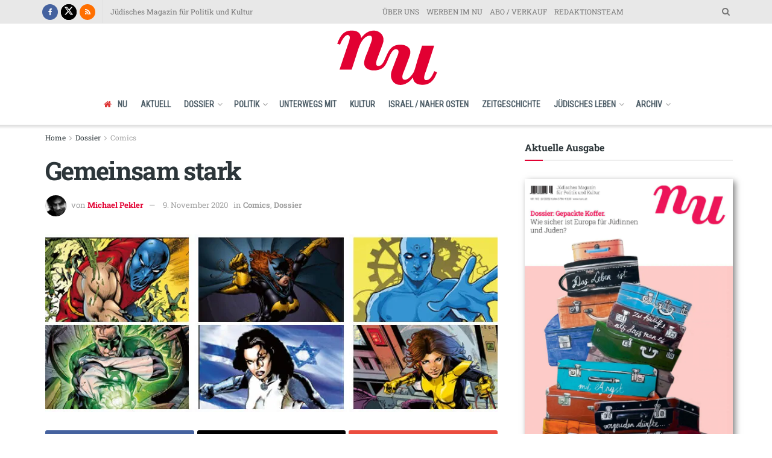

--- FILE ---
content_type: text/html; charset=UTF-8
request_url: https://nunu.at/artikel/gemeinsam-stark/
body_size: 31125
content:
<!doctype html>
<!--[if lt IE 7]> <html class="no-js lt-ie9 lt-ie8 lt-ie7" lang="de"> <![endif]-->
<!--[if IE 7]>    <html class="no-js lt-ie9 lt-ie8" lang="de"> <![endif]-->
<!--[if IE 8]>    <html class="no-js lt-ie9" lang="de"> <![endif]-->
<!--[if IE 9]>    <html class="no-js lt-ie10" lang="de"> <![endif]-->
<!--[if gt IE 8]><!--> <html class="no-js" lang="de"> <!--<![endif]-->
<head>
    <meta http-equiv="Content-Type" content="text/html; charset=UTF-8" />
    <meta name='viewport' content='width=device-width, initial-scale=1, user-scalable=yes' />
    <link rel="profile" href="http://gmpg.org/xfn/11" />
    <link rel="pingback" href="https://nunu.at/xmlrpc.php" />
    <meta name='robots' content='index, follow, max-image-preview:large, max-snippet:-1, max-video-preview:-1' />
<meta property="og:type" content="article">
<meta property="og:title" content="Gemeinsam stark">
<meta property="og:site_name" content="NU">
<meta property="og:description" content="Obwohl jüdische Superhelden meistens das Gleiche tun wie alle anderen, sind ihre Fähigkeiten mitunter sehr speziell. Neben dem prominentesten Vertreter,">
<meta property="og:url" content="https://nunu.at/artikel/gemeinsam-stark/">
<meta property="og:locale" content="de_DE">
<meta property="og:image" content="https://nunu.at/wp-content/uploads/2020/10/Comic-Superhelden.jpg">
<meta property="og:image:height" content="295">
<meta property="og:image:width" content="765">
<meta property="article:published_time" content="2020-11-09T13:42:12+01:00">
<meta property="article:modified_time" content="2021-02-16T12:27:02+01:00">
<meta property="article:section" content="Comics">
<meta property="article:tag" content="Atom Smasher">
<meta property="article:tag" content="Batwoman">
<meta property="article:tag" content="Dr. Manhattan">
<meta property="article:tag" content="Green Lantern">
<meta property="article:tag" content="Sabra">
<meta property="article:tag" content="Shadowcat">
<meta name="twitter:card" content="summary_large_image">
<meta name="twitter:title" content="Gemeinsam stark">
<meta name="twitter:description" content="Obwohl jüdische Superhelden meistens das Gleiche tun wie alle anderen, sind ihre Fähigkeiten mitunter sehr speziell. Neben dem prominentesten Vertreter,">
<meta name="twitter:url" content="https://nunu.at/artikel/gemeinsam-stark/">
<meta name="twitter:site" content="Oliver">
<meta name="twitter:image" content="https://nunu.at/wp-content/uploads/2020/10/Comic-Superhelden.jpg">
<meta name="twitter:image:width" content="765">
<meta name="twitter:image:height" content="295">
			<script type="text/javascript">
			  var jnews_ajax_url = '/?ajax-request=jnews'
			</script>
			<script type="text/javascript">;window.jnews=window.jnews||{},window.jnews.library=window.jnews.library||{},window.jnews.library=function(){"use strict";var e=this;e.win=window,e.doc=document,e.noop=function(){},e.globalBody=e.doc.getElementsByTagName("body")[0],e.globalBody=e.globalBody?e.globalBody:e.doc,e.win.jnewsDataStorage=e.win.jnewsDataStorage||{_storage:new WeakMap,put:function(e,t,n){this._storage.has(e)||this._storage.set(e,new Map),this._storage.get(e).set(t,n)},get:function(e,t){return this._storage.get(e).get(t)},has:function(e,t){return this._storage.has(e)&&this._storage.get(e).has(t)},remove:function(e,t){var n=this._storage.get(e).delete(t);return 0===!this._storage.get(e).size&&this._storage.delete(e),n}},e.windowWidth=function(){return e.win.innerWidth||e.docEl.clientWidth||e.globalBody.clientWidth},e.windowHeight=function(){return e.win.innerHeight||e.docEl.clientHeight||e.globalBody.clientHeight},e.requestAnimationFrame=e.win.requestAnimationFrame||e.win.webkitRequestAnimationFrame||e.win.mozRequestAnimationFrame||e.win.msRequestAnimationFrame||window.oRequestAnimationFrame||function(e){return setTimeout(e,1e3/60)},e.cancelAnimationFrame=e.win.cancelAnimationFrame||e.win.webkitCancelAnimationFrame||e.win.webkitCancelRequestAnimationFrame||e.win.mozCancelAnimationFrame||e.win.msCancelRequestAnimationFrame||e.win.oCancelRequestAnimationFrame||function(e){clearTimeout(e)},e.classListSupport="classList"in document.createElement("_"),e.hasClass=e.classListSupport?function(e,t){return e.classList.contains(t)}:function(e,t){return e.className.indexOf(t)>=0},e.addClass=e.classListSupport?function(t,n){e.hasClass(t,n)||t.classList.add(n)}:function(t,n){e.hasClass(t,n)||(t.className+=" "+n)},e.removeClass=e.classListSupport?function(t,n){e.hasClass(t,n)&&t.classList.remove(n)}:function(t,n){e.hasClass(t,n)&&(t.className=t.className.replace(n,""))},e.objKeys=function(e){var t=[];for(var n in e)Object.prototype.hasOwnProperty.call(e,n)&&t.push(n);return t},e.isObjectSame=function(e,t){var n=!0;return JSON.stringify(e)!==JSON.stringify(t)&&(n=!1),n},e.extend=function(){for(var e,t,n,o=arguments[0]||{},i=1,a=arguments.length;i<a;i++)if(null!==(e=arguments[i]))for(t in e)o!==(n=e[t])&&void 0!==n&&(o[t]=n);return o},e.dataStorage=e.win.jnewsDataStorage,e.isVisible=function(e){return 0!==e.offsetWidth&&0!==e.offsetHeight||e.getBoundingClientRect().length},e.getHeight=function(e){return e.offsetHeight||e.clientHeight||e.getBoundingClientRect().height},e.getWidth=function(e){return e.offsetWidth||e.clientWidth||e.getBoundingClientRect().width},e.supportsPassive=!1;try{var t=Object.defineProperty({},"passive",{get:function(){e.supportsPassive=!0}});"createEvent"in e.doc?e.win.addEventListener("test",null,t):"fireEvent"in e.doc&&e.win.attachEvent("test",null)}catch(e){}e.passiveOption=!!e.supportsPassive&&{passive:!0},e.setStorage=function(e,t){e="jnews-"+e;var n={expired:Math.floor(((new Date).getTime()+432e5)/1e3)};t=Object.assign(n,t);localStorage.setItem(e,JSON.stringify(t))},e.getStorage=function(e){e="jnews-"+e;var t=localStorage.getItem(e);return null!==t&&0<t.length?JSON.parse(localStorage.getItem(e)):{}},e.expiredStorage=function(){var t,n="jnews-";for(var o in localStorage)o.indexOf(n)>-1&&"undefined"!==(t=e.getStorage(o.replace(n,""))).expired&&t.expired<Math.floor((new Date).getTime()/1e3)&&localStorage.removeItem(o)},e.addEvents=function(t,n,o){for(var i in n){var a=["touchstart","touchmove"].indexOf(i)>=0&&!o&&e.passiveOption;"createEvent"in e.doc?t.addEventListener(i,n[i],a):"fireEvent"in e.doc&&t.attachEvent("on"+i,n[i])}},e.removeEvents=function(t,n){for(var o in n)"createEvent"in e.doc?t.removeEventListener(o,n[o]):"fireEvent"in e.doc&&t.detachEvent("on"+o,n[o])},e.triggerEvents=function(t,n,o){var i;o=o||{detail:null};return"createEvent"in e.doc?(!(i=e.doc.createEvent("CustomEvent")||new CustomEvent(n)).initCustomEvent||i.initCustomEvent(n,!0,!1,o),void t.dispatchEvent(i)):"fireEvent"in e.doc?((i=e.doc.createEventObject()).eventType=n,void t.fireEvent("on"+i.eventType,i)):void 0},e.getParents=function(t,n){void 0===n&&(n=e.doc);for(var o=[],i=t.parentNode,a=!1;!a;)if(i){var r=i;r.querySelectorAll(n).length?a=!0:(o.push(r),i=r.parentNode)}else o=[],a=!0;return o},e.forEach=function(e,t,n){for(var o=0,i=e.length;o<i;o++)t.call(n,e[o],o)},e.getText=function(e){return e.innerText||e.textContent},e.setText=function(e,t){var n="object"==typeof t?t.innerText||t.textContent:t;e.innerText&&(e.innerText=n),e.textContent&&(e.textContent=n)},e.httpBuildQuery=function(t){return e.objKeys(t).reduce(function t(n){var o=arguments.length>1&&void 0!==arguments[1]?arguments[1]:null;return function(i,a){var r=n[a];a=encodeURIComponent(a);var s=o?"".concat(o,"[").concat(a,"]"):a;return null==r||"function"==typeof r?(i.push("".concat(s,"=")),i):["number","boolean","string"].includes(typeof r)?(i.push("".concat(s,"=").concat(encodeURIComponent(r))),i):(i.push(e.objKeys(r).reduce(t(r,s),[]).join("&")),i)}}(t),[]).join("&")},e.get=function(t,n,o,i){return o="function"==typeof o?o:e.noop,e.ajax("GET",t,n,o,i)},e.post=function(t,n,o,i){return o="function"==typeof o?o:e.noop,e.ajax("POST",t,n,o,i)},e.ajax=function(t,n,o,i,a){var r=new XMLHttpRequest,s=n,c=e.httpBuildQuery(o);if(t=-1!=["GET","POST"].indexOf(t)?t:"GET",r.open(t,s+("GET"==t?"?"+c:""),!0),"POST"==t&&r.setRequestHeader("Content-type","application/x-www-form-urlencoded"),r.setRequestHeader("X-Requested-With","XMLHttpRequest"),r.onreadystatechange=function(){4===r.readyState&&200<=r.status&&300>r.status&&"function"==typeof i&&i.call(void 0,r.response)},void 0!==a&&!a){return{xhr:r,send:function(){r.send("POST"==t?c:null)}}}return r.send("POST"==t?c:null),{xhr:r}},e.scrollTo=function(t,n,o){function i(e,t,n){this.start=this.position(),this.change=e-this.start,this.currentTime=0,this.increment=20,this.duration=void 0===n?500:n,this.callback=t,this.finish=!1,this.animateScroll()}return Math.easeInOutQuad=function(e,t,n,o){return(e/=o/2)<1?n/2*e*e+t:-n/2*(--e*(e-2)-1)+t},i.prototype.stop=function(){this.finish=!0},i.prototype.move=function(t){e.doc.documentElement.scrollTop=t,e.globalBody.parentNode.scrollTop=t,e.globalBody.scrollTop=t},i.prototype.position=function(){return e.doc.documentElement.scrollTop||e.globalBody.parentNode.scrollTop||e.globalBody.scrollTop},i.prototype.animateScroll=function(){this.currentTime+=this.increment;var t=Math.easeInOutQuad(this.currentTime,this.start,this.change,this.duration);this.move(t),this.currentTime<this.duration&&!this.finish?e.requestAnimationFrame.call(e.win,this.animateScroll.bind(this)):this.callback&&"function"==typeof this.callback&&this.callback()},new i(t,n,o)},e.unwrap=function(t){var n,o=t;e.forEach(t,(function(e,t){n?n+=e:n=e})),o.replaceWith(n)},e.performance={start:function(e){performance.mark(e+"Start")},stop:function(e){performance.mark(e+"End"),performance.measure(e,e+"Start",e+"End")}},e.fps=function(){var t=0,n=0,o=0;!function(){var i=t=0,a=0,r=0,s=document.getElementById("fpsTable"),c=function(t){void 0===document.getElementsByTagName("body")[0]?e.requestAnimationFrame.call(e.win,(function(){c(t)})):document.getElementsByTagName("body")[0].appendChild(t)};null===s&&((s=document.createElement("div")).style.position="fixed",s.style.top="120px",s.style.left="10px",s.style.width="100px",s.style.height="20px",s.style.border="1px solid black",s.style.fontSize="11px",s.style.zIndex="100000",s.style.backgroundColor="white",s.id="fpsTable",c(s));var l=function(){o++,n=Date.now(),(a=(o/(r=(n-t)/1e3)).toPrecision(2))!=i&&(i=a,s.innerHTML=i+"fps"),1<r&&(t=n,o=0),e.requestAnimationFrame.call(e.win,l)};l()}()},e.instr=function(e,t){for(var n=0;n<t.length;n++)if(-1!==e.toLowerCase().indexOf(t[n].toLowerCase()))return!0},e.winLoad=function(t,n){function o(o){if("complete"===e.doc.readyState||"interactive"===e.doc.readyState)return!o||n?setTimeout(t,n||1):t(o),1}o()||e.addEvents(e.win,{load:o})},e.docReady=function(t,n){function o(o){if("complete"===e.doc.readyState||"interactive"===e.doc.readyState)return!o||n?setTimeout(t,n||1):t(o),1}o()||e.addEvents(e.doc,{DOMContentLoaded:o})},e.fireOnce=function(){e.docReady((function(){e.assets=e.assets||[],e.assets.length&&(e.boot(),e.load_assets())}),50)},e.boot=function(){e.length&&e.doc.querySelectorAll("style[media]").forEach((function(e){"not all"==e.getAttribute("media")&&e.removeAttribute("media")}))},e.create_js=function(t,n){var o=e.doc.createElement("script");switch(o.setAttribute("src",t),n){case"defer":o.setAttribute("defer",!0);break;case"async":o.setAttribute("async",!0);break;case"deferasync":o.setAttribute("defer",!0),o.setAttribute("async",!0)}e.globalBody.appendChild(o)},e.load_assets=function(){"object"==typeof e.assets&&e.forEach(e.assets.slice(0),(function(t,n){var o="";t.defer&&(o+="defer"),t.async&&(o+="async"),e.create_js(t.url,o);var i=e.assets.indexOf(t);i>-1&&e.assets.splice(i,1)})),e.assets=jnewsoption.au_scripts=window.jnewsads=[]},e.setCookie=function(e,t,n){var o="";if(n){var i=new Date;i.setTime(i.getTime()+24*n*60*60*1e3),o="; expires="+i.toUTCString()}document.cookie=e+"="+(t||"")+o+"; path=/"},e.getCookie=function(e){for(var t=e+"=",n=document.cookie.split(";"),o=0;o<n.length;o++){for(var i=n[o];" "==i.charAt(0);)i=i.substring(1,i.length);if(0==i.indexOf(t))return i.substring(t.length,i.length)}return null},e.eraseCookie=function(e){document.cookie=e+"=; Path=/; Expires=Thu, 01 Jan 1970 00:00:01 GMT;"},e.docReady((function(){e.globalBody=e.globalBody==e.doc?e.doc.getElementsByTagName("body")[0]:e.globalBody,e.globalBody=e.globalBody?e.globalBody:e.doc})),e.winLoad((function(){e.winLoad((function(){var t=!1;if(void 0!==window.jnewsadmin)if(void 0!==window.file_version_checker){var n=e.objKeys(window.file_version_checker);n.length?n.forEach((function(e){t||"10.0.4"===window.file_version_checker[e]||(t=!0)})):t=!0}else t=!0;t&&(window.jnewsHelper.getMessage(),window.jnewsHelper.getNotice())}),2500)}))},window.jnews.library=new window.jnews.library;</script><script type="module">;/*! instant.page v5.1.1 - (C) 2019-2020 Alexandre Dieulot - https://instant.page/license */
let t,e;const n=new Set,o=document.createElement("link"),i=o.relList&&o.relList.supports&&o.relList.supports("prefetch")&&window.IntersectionObserver&&"isIntersecting"in IntersectionObserverEntry.prototype,s="instantAllowQueryString"in document.body.dataset,a="instantAllowExternalLinks"in document.body.dataset,r="instantWhitelist"in document.body.dataset,c="instantMousedownShortcut"in document.body.dataset,d=1111;let l=65,u=!1,f=!1,m=!1;if("instantIntensity"in document.body.dataset){const t=document.body.dataset.instantIntensity;if("mousedown"==t.substr(0,9))u=!0,"mousedown-only"==t&&(f=!0);else if("viewport"==t.substr(0,8))navigator.connection&&(navigator.connection.saveData||navigator.connection.effectiveType&&navigator.connection.effectiveType.includes("2g"))||("viewport"==t?document.documentElement.clientWidth*document.documentElement.clientHeight<45e4&&(m=!0):"viewport-all"==t&&(m=!0));else{const e=parseInt(t);isNaN(e)||(l=e)}}if(i){const n={capture:!0,passive:!0};if(f||document.addEventListener("touchstart",(function(t){e=performance.now();const n=t.target.closest("a");h(n)&&v(n.href)}),n),u?c||document.addEventListener("mousedown",(function(t){const e=t.target.closest("a");h(e)&&v(e.href)}),n):document.addEventListener("mouseover",(function(n){if(performance.now()-e<d)return;if(!("closest"in n.target))return;const o=n.target.closest("a");h(o)&&(o.addEventListener("mouseout",p,{passive:!0}),t=setTimeout((()=>{v(o.href),t=void 0}),l))}),n),c&&document.addEventListener("mousedown",(function(t){if(performance.now()-e<d)return;const n=t.target.closest("a");if(t.which>1||t.metaKey||t.ctrlKey)return;if(!n)return;n.addEventListener("click",(function(t){1337!=t.detail&&t.preventDefault()}),{capture:!0,passive:!1,once:!0});const o=new MouseEvent("click",{view:window,bubbles:!0,cancelable:!1,detail:1337});n.dispatchEvent(o)}),n),m){let t;(t=window.requestIdleCallback?t=>{requestIdleCallback(t,{timeout:1500})}:t=>{t()})((()=>{const t=new IntersectionObserver((e=>{e.forEach((e=>{if(e.isIntersecting){const n=e.target;t.unobserve(n),v(n.href)}}))}));document.querySelectorAll("a").forEach((e=>{h(e)&&t.observe(e)}))}))}}function p(e){e.relatedTarget&&e.target.closest("a")==e.relatedTarget.closest("a")||t&&(clearTimeout(t),t=void 0)}function h(t){if(t&&t.href&&(!r||"instant"in t.dataset)&&(a||t.origin==location.origin||"instant"in t.dataset)&&["http:","https:"].includes(t.protocol)&&("http:"!=t.protocol||"https:"!=location.protocol)&&(s||!t.search||"instant"in t.dataset)&&!(t.hash&&t.pathname+t.search==location.pathname+location.search||"noInstant"in t.dataset))return!0}function v(t){if(n.has(t))return;const e=document.createElement("link");e.rel="prefetch",e.href=t,document.head.appendChild(e),n.add(t)}</script>
	<!-- This site is optimized with the Yoast SEO plugin v26.7 - https://yoast.com/wordpress/plugins/seo/ -->
	<title>Gemeinsam stark &#8211; NU</title>
	<link rel="canonical" href="https://nunu.at/artikel/gemeinsam-stark/" />
	<meta property="og:locale" content="de_DE" />
	<meta property="og:type" content="article" />
	<meta property="og:title" content="Gemeinsam stark &#8211; NU" />
	<meta property="og:description" content="Obwohl jüdische Superhelden meistens das Gleiche tun wie alle anderen, sind ihre Fähigkeiten mitunter sehr speziell. Neben dem prominentesten Vertreter, dem Holocaust-Überlebenden Magneto, tummeln sich einige andere interessante Spezialkräfte im Universum." />
	<meta property="og:url" content="https://nunu.at/artikel/gemeinsam-stark/" />
	<meta property="og:site_name" content="NU" />
	<meta property="article:publisher" content="https://www.facebook.com/numagazin/" />
	<meta property="article:published_time" content="2020-11-09T12:42:12+00:00" />
	<meta property="article:modified_time" content="2021-02-16T11:27:02+00:00" />
	<meta property="og:image" content="https://nunu.at/wp-content/uploads/2020/10/Comic-Superhelden.jpg" />
	<meta property="og:image:width" content="765" />
	<meta property="og:image:height" content="295" />
	<meta property="og:image:type" content="image/jpeg" />
	<meta name="author" content="Michael Pekler" />
	<meta name="twitter:card" content="summary_large_image" />
	<meta name="twitter:creator" content="@Oliver" />
	<meta name="twitter:site" content="@NUmagazin" />
	<meta name="twitter:label1" content="Verfasst von" />
	<meta name="twitter:data1" content="Michael Pekler" />
	<meta name="twitter:label2" content="Geschätzte Lesezeit" />
	<meta name="twitter:data2" content="2 Minuten" />
	<script type="application/ld+json" class="yoast-schema-graph">{"@context":"https://schema.org","@graph":[{"@type":"Article","@id":"https://nunu.at/artikel/gemeinsam-stark/#article","isPartOf":{"@id":"https://nunu.at/artikel/gemeinsam-stark/"},"author":{"name":"Michael Pekler","@id":"https://nunu.at/#/schema/person/7333122baad4cb2deaa92eaa11bc990a"},"headline":"Gemeinsam stark","datePublished":"2020-11-09T12:42:12+00:00","dateModified":"2021-02-16T11:27:02+00:00","mainEntityOfPage":{"@id":"https://nunu.at/artikel/gemeinsam-stark/"},"wordCount":467,"publisher":{"@id":"https://nunu.at/#organization"},"image":{"@id":"https://nunu.at/artikel/gemeinsam-stark/#primaryimage"},"thumbnailUrl":"https://nunu.at/wp-content/uploads/2020/10/Comic-Superhelden.jpg","keywords":["Atom Smasher","Batwoman","Dr. Manhattan","Green Lantern","Sabra","Shadowcat"],"articleSection":["Comics","Dossier"],"inLanguage":"de"},{"@type":"WebPage","@id":"https://nunu.at/artikel/gemeinsam-stark/","url":"https://nunu.at/artikel/gemeinsam-stark/","name":"Gemeinsam stark &#8211; NU","isPartOf":{"@id":"https://nunu.at/#website"},"primaryImageOfPage":{"@id":"https://nunu.at/artikel/gemeinsam-stark/#primaryimage"},"image":{"@id":"https://nunu.at/artikel/gemeinsam-stark/#primaryimage"},"thumbnailUrl":"https://nunu.at/wp-content/uploads/2020/10/Comic-Superhelden.jpg","datePublished":"2020-11-09T12:42:12+00:00","dateModified":"2021-02-16T11:27:02+00:00","breadcrumb":{"@id":"https://nunu.at/artikel/gemeinsam-stark/#breadcrumb"},"inLanguage":"de","potentialAction":[{"@type":"ReadAction","target":["https://nunu.at/artikel/gemeinsam-stark/"]}]},{"@type":"ImageObject","inLanguage":"de","@id":"https://nunu.at/artikel/gemeinsam-stark/#primaryimage","url":"https://nunu.at/wp-content/uploads/2020/10/Comic-Superhelden.jpg","contentUrl":"https://nunu.at/wp-content/uploads/2020/10/Comic-Superhelden.jpg","width":765,"height":295},{"@type":"BreadcrumbList","@id":"https://nunu.at/artikel/gemeinsam-stark/#breadcrumb","itemListElement":[{"@type":"ListItem","position":1,"name":"Startseite","item":"https://nunu.at/"},{"@type":"ListItem","position":2,"name":"Gemeinsam stark"}]},{"@type":"WebSite","@id":"https://nunu.at/#website","url":"https://nunu.at/","name":"NU","description":"Jüdisches Magazin für Politik und Kultur","publisher":{"@id":"https://nunu.at/#organization"},"potentialAction":[{"@type":"SearchAction","target":{"@type":"EntryPoint","urlTemplate":"https://nunu.at/?s={search_term_string}"},"query-input":{"@type":"PropertyValueSpecification","valueRequired":true,"valueName":"search_term_string"}}],"inLanguage":"de"},{"@type":"Organization","@id":"https://nunu.at/#organization","name":"NU – Jüdisches Magazin für Politik und Kultur","url":"https://nunu.at/","logo":{"@type":"ImageObject","inLanguage":"de","@id":"https://nunu.at/#/schema/logo/image/","url":"https://nunu.at/wp-content/uploads/2020/03/Logo-web.png","contentUrl":"https://nunu.at/wp-content/uploads/2020/03/Logo-web.png","width":173,"height":100,"caption":"NU – Jüdisches Magazin für Politik und Kultur"},"image":{"@id":"https://nunu.at/#/schema/logo/image/"},"sameAs":["https://www.facebook.com/numagazin/","https://x.com/NUmagazin","https://de.wikipedia.org/wiki/Nu_(Zeitschrift)"]},{"@type":"Person","@id":"https://nunu.at/#/schema/person/7333122baad4cb2deaa92eaa11bc990a","name":"Michael Pekler","image":{"@type":"ImageObject","inLanguage":"de","@id":"https://nunu.at/#/schema/person/image/","url":"https://nunu.at/wp-content/uploads/2020/04/Michael-Pekler-150x150.jpg","contentUrl":"https://nunu.at/wp-content/uploads/2020/04/Michael-Pekler-150x150.jpg","caption":"Michael Pekler"},"description":"Michael Pekler war bis 2024 NU-Chef vom Dienst.","sameAs":["https://x.com/Oliver"],"url":"https://nunu.at/artikel/autor/michaelpekler/"}]}</script>
	<!-- / Yoast SEO plugin. -->


<link rel='dns-prefetch' href='//plausible.io' />
<link rel='dns-prefetch' href='//fonts.googleapis.com' />
<link rel='dns-prefetch' href='//www.googletagmanager.com' />
<link rel='preconnect' href='https://fonts.gstatic.com' />
<link rel="alternate" type="application/rss+xml" title="NU &raquo; Feed" href="https://nunu.at/feed/" />
<link rel="alternate" type="application/rss+xml" title="NU &raquo; Kommentar-Feed" href="https://nunu.at/comments/feed/" />
<link rel="alternate" title="oEmbed (JSON)" type="application/json+oembed" href="https://nunu.at/wp-json/oembed/1.0/embed?url=https%3A%2F%2Fnunu.at%2Fartikel%2Fgemeinsam-stark%2F" />
<link rel="alternate" title="oEmbed (XML)" type="text/xml+oembed" href="https://nunu.at/wp-json/oembed/1.0/embed?url=https%3A%2F%2Fnunu.at%2Fartikel%2Fgemeinsam-stark%2F&#038;format=xml" />
<style id='wp-img-auto-sizes-contain-inline-css' type='text/css'>
img:is([sizes=auto i],[sizes^="auto," i]){contain-intrinsic-size:3000px 1500px}
/*# sourceURL=wp-img-auto-sizes-contain-inline-css */
</style>
<style id='wp-emoji-styles-inline-css' type='text/css'>

	img.wp-smiley, img.emoji {
		display: inline !important;
		border: none !important;
		box-shadow: none !important;
		height: 1em !important;
		width: 1em !important;
		margin: 0 0.07em !important;
		vertical-align: -0.1em !important;
		background: none !important;
		padding: 0 !important;
	}
/*# sourceURL=wp-emoji-styles-inline-css */
</style>
<link rel='stylesheet' id='wp-block-library-css' href='https://nunu.at/wp-includes/css/dist/block-library/style.min.css?ver=6.9' type='text/css' media='all' />
<style id='classic-theme-styles-inline-css' type='text/css'>
/*! This file is auto-generated */
.wp-block-button__link{color:#fff;background-color:#32373c;border-radius:9999px;box-shadow:none;text-decoration:none;padding:calc(.667em + 2px) calc(1.333em + 2px);font-size:1.125em}.wp-block-file__button{background:#32373c;color:#fff;text-decoration:none}
/*# sourceURL=/wp-includes/css/classic-themes.min.css */
</style>
<style id='global-styles-inline-css' type='text/css'>
:root{--wp--preset--aspect-ratio--square: 1;--wp--preset--aspect-ratio--4-3: 4/3;--wp--preset--aspect-ratio--3-4: 3/4;--wp--preset--aspect-ratio--3-2: 3/2;--wp--preset--aspect-ratio--2-3: 2/3;--wp--preset--aspect-ratio--16-9: 16/9;--wp--preset--aspect-ratio--9-16: 9/16;--wp--preset--color--black: #000000;--wp--preset--color--cyan-bluish-gray: #abb8c3;--wp--preset--color--white: #ffffff;--wp--preset--color--pale-pink: #f78da7;--wp--preset--color--vivid-red: #cf2e2e;--wp--preset--color--luminous-vivid-orange: #ff6900;--wp--preset--color--luminous-vivid-amber: #fcb900;--wp--preset--color--light-green-cyan: #7bdcb5;--wp--preset--color--vivid-green-cyan: #00d084;--wp--preset--color--pale-cyan-blue: #8ed1fc;--wp--preset--color--vivid-cyan-blue: #0693e3;--wp--preset--color--vivid-purple: #9b51e0;--wp--preset--gradient--vivid-cyan-blue-to-vivid-purple: linear-gradient(135deg,rgb(6,147,227) 0%,rgb(155,81,224) 100%);--wp--preset--gradient--light-green-cyan-to-vivid-green-cyan: linear-gradient(135deg,rgb(122,220,180) 0%,rgb(0,208,130) 100%);--wp--preset--gradient--luminous-vivid-amber-to-luminous-vivid-orange: linear-gradient(135deg,rgb(252,185,0) 0%,rgb(255,105,0) 100%);--wp--preset--gradient--luminous-vivid-orange-to-vivid-red: linear-gradient(135deg,rgb(255,105,0) 0%,rgb(207,46,46) 100%);--wp--preset--gradient--very-light-gray-to-cyan-bluish-gray: linear-gradient(135deg,rgb(238,238,238) 0%,rgb(169,184,195) 100%);--wp--preset--gradient--cool-to-warm-spectrum: linear-gradient(135deg,rgb(74,234,220) 0%,rgb(151,120,209) 20%,rgb(207,42,186) 40%,rgb(238,44,130) 60%,rgb(251,105,98) 80%,rgb(254,248,76) 100%);--wp--preset--gradient--blush-light-purple: linear-gradient(135deg,rgb(255,206,236) 0%,rgb(152,150,240) 100%);--wp--preset--gradient--blush-bordeaux: linear-gradient(135deg,rgb(254,205,165) 0%,rgb(254,45,45) 50%,rgb(107,0,62) 100%);--wp--preset--gradient--luminous-dusk: linear-gradient(135deg,rgb(255,203,112) 0%,rgb(199,81,192) 50%,rgb(65,88,208) 100%);--wp--preset--gradient--pale-ocean: linear-gradient(135deg,rgb(255,245,203) 0%,rgb(182,227,212) 50%,rgb(51,167,181) 100%);--wp--preset--gradient--electric-grass: linear-gradient(135deg,rgb(202,248,128) 0%,rgb(113,206,126) 100%);--wp--preset--gradient--midnight: linear-gradient(135deg,rgb(2,3,129) 0%,rgb(40,116,252) 100%);--wp--preset--font-size--small: 13px;--wp--preset--font-size--medium: 20px;--wp--preset--font-size--large: 36px;--wp--preset--font-size--x-large: 42px;--wp--preset--spacing--20: 0.44rem;--wp--preset--spacing--30: 0.67rem;--wp--preset--spacing--40: 1rem;--wp--preset--spacing--50: 1.5rem;--wp--preset--spacing--60: 2.25rem;--wp--preset--spacing--70: 3.38rem;--wp--preset--spacing--80: 5.06rem;--wp--preset--shadow--natural: 6px 6px 9px rgba(0, 0, 0, 0.2);--wp--preset--shadow--deep: 12px 12px 50px rgba(0, 0, 0, 0.4);--wp--preset--shadow--sharp: 6px 6px 0px rgba(0, 0, 0, 0.2);--wp--preset--shadow--outlined: 6px 6px 0px -3px rgb(255, 255, 255), 6px 6px rgb(0, 0, 0);--wp--preset--shadow--crisp: 6px 6px 0px rgb(0, 0, 0);}:where(.is-layout-flex){gap: 0.5em;}:where(.is-layout-grid){gap: 0.5em;}body .is-layout-flex{display: flex;}.is-layout-flex{flex-wrap: wrap;align-items: center;}.is-layout-flex > :is(*, div){margin: 0;}body .is-layout-grid{display: grid;}.is-layout-grid > :is(*, div){margin: 0;}:where(.wp-block-columns.is-layout-flex){gap: 2em;}:where(.wp-block-columns.is-layout-grid){gap: 2em;}:where(.wp-block-post-template.is-layout-flex){gap: 1.25em;}:where(.wp-block-post-template.is-layout-grid){gap: 1.25em;}.has-black-color{color: var(--wp--preset--color--black) !important;}.has-cyan-bluish-gray-color{color: var(--wp--preset--color--cyan-bluish-gray) !important;}.has-white-color{color: var(--wp--preset--color--white) !important;}.has-pale-pink-color{color: var(--wp--preset--color--pale-pink) !important;}.has-vivid-red-color{color: var(--wp--preset--color--vivid-red) !important;}.has-luminous-vivid-orange-color{color: var(--wp--preset--color--luminous-vivid-orange) !important;}.has-luminous-vivid-amber-color{color: var(--wp--preset--color--luminous-vivid-amber) !important;}.has-light-green-cyan-color{color: var(--wp--preset--color--light-green-cyan) !important;}.has-vivid-green-cyan-color{color: var(--wp--preset--color--vivid-green-cyan) !important;}.has-pale-cyan-blue-color{color: var(--wp--preset--color--pale-cyan-blue) !important;}.has-vivid-cyan-blue-color{color: var(--wp--preset--color--vivid-cyan-blue) !important;}.has-vivid-purple-color{color: var(--wp--preset--color--vivid-purple) !important;}.has-black-background-color{background-color: var(--wp--preset--color--black) !important;}.has-cyan-bluish-gray-background-color{background-color: var(--wp--preset--color--cyan-bluish-gray) !important;}.has-white-background-color{background-color: var(--wp--preset--color--white) !important;}.has-pale-pink-background-color{background-color: var(--wp--preset--color--pale-pink) !important;}.has-vivid-red-background-color{background-color: var(--wp--preset--color--vivid-red) !important;}.has-luminous-vivid-orange-background-color{background-color: var(--wp--preset--color--luminous-vivid-orange) !important;}.has-luminous-vivid-amber-background-color{background-color: var(--wp--preset--color--luminous-vivid-amber) !important;}.has-light-green-cyan-background-color{background-color: var(--wp--preset--color--light-green-cyan) !important;}.has-vivid-green-cyan-background-color{background-color: var(--wp--preset--color--vivid-green-cyan) !important;}.has-pale-cyan-blue-background-color{background-color: var(--wp--preset--color--pale-cyan-blue) !important;}.has-vivid-cyan-blue-background-color{background-color: var(--wp--preset--color--vivid-cyan-blue) !important;}.has-vivid-purple-background-color{background-color: var(--wp--preset--color--vivid-purple) !important;}.has-black-border-color{border-color: var(--wp--preset--color--black) !important;}.has-cyan-bluish-gray-border-color{border-color: var(--wp--preset--color--cyan-bluish-gray) !important;}.has-white-border-color{border-color: var(--wp--preset--color--white) !important;}.has-pale-pink-border-color{border-color: var(--wp--preset--color--pale-pink) !important;}.has-vivid-red-border-color{border-color: var(--wp--preset--color--vivid-red) !important;}.has-luminous-vivid-orange-border-color{border-color: var(--wp--preset--color--luminous-vivid-orange) !important;}.has-luminous-vivid-amber-border-color{border-color: var(--wp--preset--color--luminous-vivid-amber) !important;}.has-light-green-cyan-border-color{border-color: var(--wp--preset--color--light-green-cyan) !important;}.has-vivid-green-cyan-border-color{border-color: var(--wp--preset--color--vivid-green-cyan) !important;}.has-pale-cyan-blue-border-color{border-color: var(--wp--preset--color--pale-cyan-blue) !important;}.has-vivid-cyan-blue-border-color{border-color: var(--wp--preset--color--vivid-cyan-blue) !important;}.has-vivid-purple-border-color{border-color: var(--wp--preset--color--vivid-purple) !important;}.has-vivid-cyan-blue-to-vivid-purple-gradient-background{background: var(--wp--preset--gradient--vivid-cyan-blue-to-vivid-purple) !important;}.has-light-green-cyan-to-vivid-green-cyan-gradient-background{background: var(--wp--preset--gradient--light-green-cyan-to-vivid-green-cyan) !important;}.has-luminous-vivid-amber-to-luminous-vivid-orange-gradient-background{background: var(--wp--preset--gradient--luminous-vivid-amber-to-luminous-vivid-orange) !important;}.has-luminous-vivid-orange-to-vivid-red-gradient-background{background: var(--wp--preset--gradient--luminous-vivid-orange-to-vivid-red) !important;}.has-very-light-gray-to-cyan-bluish-gray-gradient-background{background: var(--wp--preset--gradient--very-light-gray-to-cyan-bluish-gray) !important;}.has-cool-to-warm-spectrum-gradient-background{background: var(--wp--preset--gradient--cool-to-warm-spectrum) !important;}.has-blush-light-purple-gradient-background{background: var(--wp--preset--gradient--blush-light-purple) !important;}.has-blush-bordeaux-gradient-background{background: var(--wp--preset--gradient--blush-bordeaux) !important;}.has-luminous-dusk-gradient-background{background: var(--wp--preset--gradient--luminous-dusk) !important;}.has-pale-ocean-gradient-background{background: var(--wp--preset--gradient--pale-ocean) !important;}.has-electric-grass-gradient-background{background: var(--wp--preset--gradient--electric-grass) !important;}.has-midnight-gradient-background{background: var(--wp--preset--gradient--midnight) !important;}.has-small-font-size{font-size: var(--wp--preset--font-size--small) !important;}.has-medium-font-size{font-size: var(--wp--preset--font-size--medium) !important;}.has-large-font-size{font-size: var(--wp--preset--font-size--large) !important;}.has-x-large-font-size{font-size: var(--wp--preset--font-size--x-large) !important;}
:where(.wp-block-post-template.is-layout-flex){gap: 1.25em;}:where(.wp-block-post-template.is-layout-grid){gap: 1.25em;}
:where(.wp-block-term-template.is-layout-flex){gap: 1.25em;}:where(.wp-block-term-template.is-layout-grid){gap: 1.25em;}
:where(.wp-block-columns.is-layout-flex){gap: 2em;}:where(.wp-block-columns.is-layout-grid){gap: 2em;}
:root :where(.wp-block-pullquote){font-size: 1.5em;line-height: 1.6;}
/*# sourceURL=global-styles-inline-css */
</style>
<link rel='stylesheet' id='fcb-main-css-css' href='https://nunu.at/wp-content/plugins/formcraft-form-builder/assets/css/form.main.css?ver=1.2.10' type='text/css' media='all' />
<link rel='stylesheet' id='fcb-common-css-css' href='https://nunu.at/wp-content/plugins/formcraft-form-builder/assets/css/common-elements.css?ver=1.2.10' type='text/css' media='all' />
<link rel='stylesheet' id='formcraft-common-css' href='https://nunu.at/wp-content/plugins/formcraft3/dist/formcraft-common.css?ver=3.8.23' type='text/css' media='all' />
<link rel='stylesheet' id='formcraft-form-css' href='https://nunu.at/wp-content/plugins/formcraft3/dist/form.css?ver=3.8.23' type='text/css' media='all' />
<link rel='stylesheet' id='ppress-frontend-css' href='https://nunu.at/wp-content/plugins/wp-user-avatar/assets/css/frontend.min.css?ver=4.16.8' type='text/css' media='all' />
<link rel='stylesheet' id='ppress-flatpickr-css' href='https://nunu.at/wp-content/plugins/wp-user-avatar/assets/flatpickr/flatpickr.min.css?ver=4.16.8' type='text/css' media='all' />
<link rel='stylesheet' id='ppress-select2-css' href='https://nunu.at/wp-content/plugins/wp-user-avatar/assets/select2/select2.min.css?ver=6.9' type='text/css' media='all' />
<link rel='stylesheet' id='jnews-parent-style-css' href='https://nunu.at/wp-content/themes/jnews/style.css?ver=6.9' type='text/css' media='all' />
<link rel='stylesheet' id='elementor-frontend-css' href='https://nunu.at/wp-content/plugins/elementor/assets/css/frontend.min.css?ver=3.34.1' type='text/css' media='all' />
<link crossorigin="anonymous" rel='stylesheet' id='jeg_customizer_font-css' href='//fonts.googleapis.com/css?family=Roboto+Slab%3Areguler%7CRoboto+Condensed%3Areguler&#038;display=swap&#038;ver=1.3.0' type='text/css' media='all' />
<link rel='stylesheet' id='sp-dsgvo_twbs4_grid-css' href='https://nunu.at/wp-content/plugins/shapepress-dsgvo/public/css/bootstrap-grid.min.css?ver=3.1.37' type='text/css' media='all' />
<link rel='stylesheet' id='sp-dsgvo-css' href='https://nunu.at/wp-content/plugins/shapepress-dsgvo/public/css/sp-dsgvo-public.min.css?ver=3.1.37' type='text/css' media='all' />
<link rel='stylesheet' id='sp-dsgvo_popup-css' href='https://nunu.at/wp-content/plugins/shapepress-dsgvo/public/css/sp-dsgvo-popup.min.css?ver=3.1.37' type='text/css' media='all' />
<link rel='stylesheet' id='simplebar-css' href='https://nunu.at/wp-content/plugins/shapepress-dsgvo/public/css/simplebar.min.css?ver=6.9' type='text/css' media='all' />
<link rel='stylesheet' id='jnews-frontend-css' href='https://nunu.at/wp-content/themes/jnews/assets/dist/frontend.min.css?ver=1.0.0' type='text/css' media='all' />
<link rel='stylesheet' id='jnews-elementor-css' href='https://nunu.at/wp-content/themes/jnews/assets/css/elementor-frontend.css?ver=1.0.0' type='text/css' media='all' />
<link rel='stylesheet' id='jnews-style-css' href='https://nunu.at/wp-content/themes/jnews-child-1/style.css?ver=1.0.0' type='text/css' media='all' />
<link rel='stylesheet' id='jnews-darkmode-css' href='https://nunu.at/wp-content/themes/jnews/assets/css/darkmode.css?ver=1.0.0' type='text/css' media='all' />
<link rel='stylesheet' id='jnews-scheme-css' href='https://nunu.at/wp-content/themes/jnews/data/import/parenting/scheme.css?ver=1.0.0' type='text/css' media='all' />
<link rel='stylesheet' id='jnews-social-login-style-css' href='https://nunu.at/wp-content/plugins/jnews-social-login/assets/css/plugin.css?ver=11.0.3' type='text/css' media='all' />
<link rel='stylesheet' id='jnews-select-share-css' href='https://nunu.at/wp-content/plugins/jnews-social-share/assets/css/plugin.css' type='text/css' media='all' />
<script type="text/javascript" defer data-domain='nunu.at' data-api='https://plausible.io/api/event' data-cfasync='false' src="https://plausible.io/js/plausible.outbound-links.file-downloads.pageview-props.js?ver=2.3.1" id="plausible-analytics-js"></script>
<script type="text/javascript" id="plausible-analytics-js-after">
/* <![CDATA[ */
window.plausible = window.plausible || function() { (window.plausible.q = window.plausible.q || []).push(arguments) }
//# sourceURL=plausible-analytics-js-after
/* ]]> */
</script>
<script type="text/javascript" id="plausible-form-submit-integration-js-extra">
/* <![CDATA[ */
var plausible_analytics_i18n = {"form_completions":"WP Form Completions"};
//# sourceURL=plausible-form-submit-integration-js-extra
/* ]]> */
</script>
<script type="text/javascript" src="https://nunu.at/wp-content/plugins/plausible-analytics/assets/dist/js/plausible-form-submit-integration.js?ver=1753268469" id="plausible-form-submit-integration-js"></script>
<script type="text/javascript" src="https://nunu.at/wp-includes/js/jquery/jquery.min.js?ver=3.7.1" id="jquery-core-js"></script>
<script type="text/javascript" src="https://nunu.at/wp-includes/js/jquery/jquery-migrate.min.js?ver=3.4.1" id="jquery-migrate-js"></script>
<script type="text/javascript" src="https://nunu.at/wp-content/plugins/wp-user-avatar/assets/flatpickr/flatpickr.min.js?ver=4.16.8" id="ppress-flatpickr-js"></script>
<script type="text/javascript" src="https://nunu.at/wp-content/plugins/wp-user-avatar/assets/select2/select2.min.js?ver=4.16.8" id="ppress-select2-js"></script>
<script type="text/javascript" id="sp-dsgvo-js-extra">
/* <![CDATA[ */
var spDsgvoGeneralConfig = {"ajaxUrl":"https://nunu.at/wp-admin/admin-ajax.php","wpJsonUrl":"https://nunu.at/wp-json/legalweb/v1/","cookieName":"sp_dsgvo_cookie_settings","cookieVersion":"1586889351617","cookieLifeTime":"31536000","cookieLifeTimeDismiss":"86400","locale":"de_DE","privacyPolicyPageId":"3067","privacyPolicyPageUrl":"https://nunu.at/erklaerung-zur-informationspflicht/","imprintPageId":"2670","imprintPageUrl":"https://nunu.at/impressum/","showNoticeOnClose":"1","initialDisplayType":"policy_popup","allIntegrationSlugs":[],"noticeHideEffect":"none","noticeOnScroll":"","noticeOnScrollOffset":"100","currentPageId":"4083","forceCookieInfo":"1","clientSideBlocking":"0"};
var spDsgvoIntegrationConfig = [];
//# sourceURL=sp-dsgvo-js-extra
/* ]]> */
</script>
<script type="text/javascript" src="https://nunu.at/wp-content/plugins/shapepress-dsgvo/public/js/sp-dsgvo-public.min.js?ver=3.1.37" id="sp-dsgvo-js"></script>
<link rel="https://api.w.org/" href="https://nunu.at/wp-json/" /><link rel="alternate" title="JSON" type="application/json" href="https://nunu.at/wp-json/wp/v2/posts/4083" /><link rel="EditURI" type="application/rsd+xml" title="RSD" href="https://nunu.at/xmlrpc.php?rsd" />
<meta name="generator" content="WordPress 6.9" />
<link rel='shortlink' href='https://nunu.at/?p=4083' />
<meta name="generator" content="Site Kit by Google 1.170.0" /><meta name='plausible-analytics-version' content='2.3.1' />
<meta name="generator" content="Elementor 3.34.1; features: additional_custom_breakpoints; settings: css_print_method-external, google_font-enabled, font_display-auto">
<style type="text/css">.recentcomments a{display:inline !important;padding:0 !important;margin:0 !important;}</style><style>
    .sp-dsgvo-blocked-embedding-placeholder
    {
        color: #313334;
                    background: linear-gradient(90deg, #e3ffe7 0%, #d9e7ff 100%);            }

    a.sp-dsgvo-blocked-embedding-button-enable,
    a.sp-dsgvo-blocked-embedding-button-enable:hover,
    a.sp-dsgvo-blocked-embedding-button-enable:active {
        color: #313334;
        border-color: #313334;
        border-width: 2px;
    }

            .wp-embed-aspect-16-9 .sp-dsgvo-blocked-embedding-placeholder,
        .vc_video-aspect-ratio-169 .sp-dsgvo-blocked-embedding-placeholder,
        .elementor-aspect-ratio-169 .sp-dsgvo-blocked-embedding-placeholder{
            margin-top: -56.25%; /*16:9*/
        }

        .wp-embed-aspect-4-3 .sp-dsgvo-blocked-embedding-placeholder,
        .vc_video-aspect-ratio-43 .sp-dsgvo-blocked-embedding-placeholder,
        .elementor-aspect-ratio-43 .sp-dsgvo-blocked-embedding-placeholder{
            margin-top: -75%;
        }

        .wp-embed-aspect-3-2 .sp-dsgvo-blocked-embedding-placeholder,
        .vc_video-aspect-ratio-32 .sp-dsgvo-blocked-embedding-placeholder,
        .elementor-aspect-ratio-32 .sp-dsgvo-blocked-embedding-placeholder{
            margin-top: -66.66%;
        }
    </style>
            <style>
                /* latin */
                @font-face {
                    font-family: 'Roboto';
                    font-style: italic;
                    font-weight: 300;
                    src: local('Roboto Light Italic'),
                    local('Roboto-LightItalic'),
                    url(https://nunu.at/wp-content/plugins/shapepress-dsgvo/public/css/fonts/roboto/Roboto-LightItalic-webfont.woff) format('woff');
                    font-display: swap;

                }

                /* latin */
                @font-face {
                    font-family: 'Roboto';
                    font-style: italic;
                    font-weight: 400;
                    src: local('Roboto Italic'),
                    local('Roboto-Italic'),
                    url(https://nunu.at/wp-content/plugins/shapepress-dsgvo/public/css/fonts/roboto/Roboto-Italic-webfont.woff) format('woff');
                    font-display: swap;
                }

                /* latin */
                @font-face {
                    font-family: 'Roboto';
                    font-style: italic;
                    font-weight: 700;
                    src: local('Roboto Bold Italic'),
                    local('Roboto-BoldItalic'),
                    url(https://nunu.at/wp-content/plugins/shapepress-dsgvo/public/css/fonts/roboto/Roboto-BoldItalic-webfont.woff) format('woff');
                    font-display: swap;
                }

                /* latin */
                @font-face {
                    font-family: 'Roboto';
                    font-style: italic;
                    font-weight: 900;
                    src: local('Roboto Black Italic'),
                    local('Roboto-BlackItalic'),
                    url(https://nunu.at/wp-content/plugins/shapepress-dsgvo/public/css/fonts/roboto/Roboto-BlackItalic-webfont.woff) format('woff');
                    font-display: swap;
                }

                /* latin */
                @font-face {
                    font-family: 'Roboto';
                    font-style: normal;
                    font-weight: 300;
                    src: local('Roboto Light'),
                    local('Roboto-Light'),
                    url(https://nunu.at/wp-content/plugins/shapepress-dsgvo/public/css/fonts/roboto/Roboto-Light-webfont.woff) format('woff');
                    font-display: swap;
                }

                /* latin */
                @font-face {
                    font-family: 'Roboto';
                    font-style: normal;
                    font-weight: 400;
                    src: local('Roboto Regular'),
                    local('Roboto-Regular'),
                    url(https://nunu.at/wp-content/plugins/shapepress-dsgvo/public/css/fonts/roboto/Roboto-Regular-webfont.woff) format('woff');
                    font-display: swap;
                }

                /* latin */
                @font-face {
                    font-family: 'Roboto';
                    font-style: normal;
                    font-weight: 700;
                    src: local('Roboto Bold'),
                    local('Roboto-Bold'),
                    url(https://nunu.at/wp-content/plugins/shapepress-dsgvo/public/css/fonts/roboto/Roboto-Bold-webfont.woff) format('woff');
                    font-display: swap;
                }

                /* latin */
                @font-face {
                    font-family: 'Roboto';
                    font-style: normal;
                    font-weight: 900;
                    src: local('Roboto Black'),
                    local('Roboto-Black'),
                    url(https://nunu.at/wp-content/plugins/shapepress-dsgvo/public/css/fonts/roboto/Roboto-Black-webfont.woff) format('woff');
                    font-display: swap;
                }
            </style>
            			<style>
				.e-con.e-parent:nth-of-type(n+4):not(.e-lazyloaded):not(.e-no-lazyload),
				.e-con.e-parent:nth-of-type(n+4):not(.e-lazyloaded):not(.e-no-lazyload) * {
					background-image: none !important;
				}
				@media screen and (max-height: 1024px) {
					.e-con.e-parent:nth-of-type(n+3):not(.e-lazyloaded):not(.e-no-lazyload),
					.e-con.e-parent:nth-of-type(n+3):not(.e-lazyloaded):not(.e-no-lazyload) * {
						background-image: none !important;
					}
				}
				@media screen and (max-height: 640px) {
					.e-con.e-parent:nth-of-type(n+2):not(.e-lazyloaded):not(.e-no-lazyload),
					.e-con.e-parent:nth-of-type(n+2):not(.e-lazyloaded):not(.e-no-lazyload) * {
						background-image: none !important;
					}
				}
			</style>
			<script type='application/ld+json'>{"@context":"http:\/\/schema.org","@type":"Organization","@id":"https:\/\/nunu.at\/#organization","url":"https:\/\/nunu.at\/","name":"Nu J\u00fcdisches Magazin f\u00fcr Kunst und Kultur","logo":{"@type":"ImageObject","url":"https:\/\/nunu.at\/wp-content\/uploads\/2020\/03\/Logo-web.png"},"sameAs":["https:\/\/www.facebook.com\/numagazin\/","https:\/\/twitter.com\/magazinNU\/","\/feed\/"]}</script>
<script type='application/ld+json'>{"@context":"http:\/\/schema.org","@type":"WebSite","@id":"https:\/\/nunu.at\/#website","url":"https:\/\/nunu.at\/","name":"Nu J\u00fcdisches Magazin f\u00fcr Kunst und Kultur","potentialAction":{"@type":"SearchAction","target":"https:\/\/nunu.at\/?s={search_term_string}","query-input":"required name=search_term_string"}}</script>
<link rel="icon" href="https://nunu.at/wp-content/uploads/2020/03/cropped-Favicon-32x32.png" sizes="32x32" />
<link rel="icon" href="https://nunu.at/wp-content/uploads/2020/03/cropped-Favicon-192x192.png" sizes="192x192" />
<link rel="apple-touch-icon" href="https://nunu.at/wp-content/uploads/2020/03/cropped-Favicon-180x180.png" />
<meta name="msapplication-TileImage" content="https://nunu.at/wp-content/uploads/2020/03/cropped-Favicon-270x270.png" />
<style id="jeg_dynamic_css" type="text/css" data-type="jeg_custom-css">body { --j-body-color : #2c3539; --j-accent-color : #e20032; --j-alt-color : #2c3539; --j-heading-color : #2c3539; } body,.jeg_newsfeed_list .tns-outer .tns-controls button,.jeg_filter_button,.owl-carousel .owl-nav div,.jeg_readmore,.jeg_hero_style_7 .jeg_post_meta a,.widget_calendar thead th,.widget_calendar tfoot a,.jeg_socialcounter a,.entry-header .jeg_meta_like a,.entry-header .jeg_meta_comment a,.entry-header .jeg_meta_donation a,.entry-header .jeg_meta_bookmark a,.entry-content tbody tr:hover,.entry-content th,.jeg_splitpost_nav li:hover a,#breadcrumbs a,.jeg_author_socials a:hover,.jeg_footer_content a,.jeg_footer_bottom a,.jeg_cartcontent,.woocommerce .woocommerce-breadcrumb a { color : #2c3539; } a, .jeg_menu_style_5>li>a:hover, .jeg_menu_style_5>li.sfHover>a, .jeg_menu_style_5>li.current-menu-item>a, .jeg_menu_style_5>li.current-menu-ancestor>a, .jeg_navbar .jeg_menu:not(.jeg_main_menu)>li>a:hover, .jeg_midbar .jeg_menu:not(.jeg_main_menu)>li>a:hover, .jeg_side_tabs li.active, .jeg_block_heading_5 strong, .jeg_block_heading_6 strong, .jeg_block_heading_7 strong, .jeg_block_heading_8 strong, .jeg_subcat_list li a:hover, .jeg_subcat_list li button:hover, .jeg_pl_lg_7 .jeg_thumb .jeg_post_category a, .jeg_pl_xs_2:before, .jeg_pl_xs_4 .jeg_postblock_content:before, .jeg_postblock .jeg_post_title a:hover, .jeg_hero_style_6 .jeg_post_title a:hover, .jeg_sidefeed .jeg_pl_xs_3 .jeg_post_title a:hover, .widget_jnews_popular .jeg_post_title a:hover, .jeg_meta_author a, .widget_archive li a:hover, .widget_pages li a:hover, .widget_meta li a:hover, .widget_recent_entries li a:hover, .widget_rss li a:hover, .widget_rss cite, .widget_categories li a:hover, .widget_categories li.current-cat>a, #breadcrumbs a:hover, .jeg_share_count .counts, .commentlist .bypostauthor>.comment-body>.comment-author>.fn, span.required, .jeg_review_title, .bestprice .price, .authorlink a:hover, .jeg_vertical_playlist .jeg_video_playlist_play_icon, .jeg_vertical_playlist .jeg_video_playlist_item.active .jeg_video_playlist_thumbnail:before, .jeg_horizontal_playlist .jeg_video_playlist_play, .woocommerce li.product .pricegroup .button, .widget_display_forums li a:hover, .widget_display_topics li:before, .widget_display_replies li:before, .widget_display_views li:before, .bbp-breadcrumb a:hover, .jeg_mobile_menu li.sfHover>a, .jeg_mobile_menu li a:hover, .split-template-6 .pagenum, .jeg_mobile_menu_style_5>li>a:hover, .jeg_mobile_menu_style_5>li.sfHover>a, .jeg_mobile_menu_style_5>li.current-menu-item>a, .jeg_mobile_menu_style_5>li.current-menu-ancestor>a, .jeg_mobile_menu.jeg_menu_dropdown li.open > div > a { color : #e20032; } .jeg_menu_style_1>li>a:before, .jeg_menu_style_2>li>a:before, .jeg_menu_style_3>li>a:before, .jeg_side_toggle, .jeg_slide_caption .jeg_post_category a, .jeg_slider_type_1_wrapper .tns-controls button.tns-next, .jeg_block_heading_1 .jeg_block_title span, .jeg_block_heading_2 .jeg_block_title span, .jeg_block_heading_3, .jeg_block_heading_4 .jeg_block_title span, .jeg_block_heading_6:after, .jeg_pl_lg_box .jeg_post_category a, .jeg_pl_md_box .jeg_post_category a, .jeg_readmore:hover, .jeg_thumb .jeg_post_category a, .jeg_block_loadmore a:hover, .jeg_postblock.alt .jeg_block_loadmore a:hover, .jeg_block_loadmore a.active, .jeg_postblock_carousel_2 .jeg_post_category a, .jeg_heroblock .jeg_post_category a, .jeg_pagenav_1 .page_number.active, .jeg_pagenav_1 .page_number.active:hover, input[type="submit"], .btn, .button, .widget_tag_cloud a:hover, .popularpost_item:hover .jeg_post_title a:before, .jeg_splitpost_4 .page_nav, .jeg_splitpost_5 .page_nav, .jeg_post_via a:hover, .jeg_post_source a:hover, .jeg_post_tags a:hover, .comment-reply-title small a:before, .comment-reply-title small a:after, .jeg_storelist .productlink, .authorlink li.active a:before, .jeg_footer.dark .socials_widget:not(.nobg) a:hover .fa, div.jeg_breakingnews_title, .jeg_overlay_slider_bottom_wrapper .tns-controls button, .jeg_overlay_slider_bottom_wrapper .tns-controls button:hover, .jeg_vertical_playlist .jeg_video_playlist_current, .woocommerce span.onsale, .woocommerce #respond input#submit:hover, .woocommerce a.button:hover, .woocommerce button.button:hover, .woocommerce input.button:hover, .woocommerce #respond input#submit.alt, .woocommerce a.button.alt, .woocommerce button.button.alt, .woocommerce input.button.alt, .jeg_popup_post .caption, .jeg_footer.dark input[type="submit"], .jeg_footer.dark .btn, .jeg_footer.dark .button, .footer_widget.widget_tag_cloud a:hover, .jeg_inner_content .content-inner .jeg_post_category a:hover, #buddypress .standard-form button, #buddypress a.button, #buddypress input[type="submit"], #buddypress input[type="button"], #buddypress input[type="reset"], #buddypress ul.button-nav li a, #buddypress .generic-button a, #buddypress .generic-button button, #buddypress .comment-reply-link, #buddypress a.bp-title-button, #buddypress.buddypress-wrap .members-list li .user-update .activity-read-more a, div#buddypress .standard-form button:hover, div#buddypress a.button:hover, div#buddypress input[type="submit"]:hover, div#buddypress input[type="button"]:hover, div#buddypress input[type="reset"]:hover, div#buddypress ul.button-nav li a:hover, div#buddypress .generic-button a:hover, div#buddypress .generic-button button:hover, div#buddypress .comment-reply-link:hover, div#buddypress a.bp-title-button:hover, div#buddypress.buddypress-wrap .members-list li .user-update .activity-read-more a:hover, #buddypress #item-nav .item-list-tabs ul li a:before, .jeg_inner_content .jeg_meta_container .follow-wrapper a { background-color : #e20032; } .jeg_block_heading_7 .jeg_block_title span, .jeg_readmore:hover, .jeg_block_loadmore a:hover, .jeg_block_loadmore a.active, .jeg_pagenav_1 .page_number.active, .jeg_pagenav_1 .page_number.active:hover, .jeg_pagenav_3 .page_number:hover, .jeg_prevnext_post a:hover h3, .jeg_overlay_slider .jeg_post_category, .jeg_sidefeed .jeg_post.active, .jeg_vertical_playlist.jeg_vertical_playlist .jeg_video_playlist_item.active .jeg_video_playlist_thumbnail img, .jeg_horizontal_playlist .jeg_video_playlist_item.active { border-color : #e20032; } .jeg_tabpost_nav li.active, .woocommerce div.product .woocommerce-tabs ul.tabs li.active, .jeg_mobile_menu_style_1>li.current-menu-item a, .jeg_mobile_menu_style_1>li.current-menu-ancestor a, .jeg_mobile_menu_style_2>li.current-menu-item::after, .jeg_mobile_menu_style_2>li.current-menu-ancestor::after, .jeg_mobile_menu_style_3>li.current-menu-item::before, .jeg_mobile_menu_style_3>li.current-menu-ancestor::before { border-bottom-color : #e20032; } .jeg_post_meta .fa, .jeg_post_meta .jpwt-icon, .entry-header .jeg_post_meta .fa, .jeg_review_stars, .jeg_price_review_list { color : #2c3539; } .jeg_share_button.share-float.share-monocrhome a { background-color : #2c3539; } h1,h2,h3,h4,h5,h6,.jeg_post_title a,.entry-header .jeg_post_title,.jeg_hero_style_7 .jeg_post_title a,.jeg_block_title,.jeg_splitpost_bar .current_title,.jeg_video_playlist_title,.gallery-caption,.jeg_push_notification_button>a.button { color : #2c3539; } .split-template-9 .pagenum, .split-template-10 .pagenum, .split-template-11 .pagenum, .split-template-12 .pagenum, .split-template-13 .pagenum, .split-template-15 .pagenum, .split-template-18 .pagenum, .split-template-20 .pagenum, .split-template-19 .current_title span, .split-template-20 .current_title span { background-color : #2c3539; } .jeg_topbar .jeg_nav_row, .jeg_topbar .jeg_search_no_expand .jeg_search_input { line-height : 38px; } .jeg_topbar .jeg_nav_row, .jeg_topbar .jeg_nav_icon { height : 38px; } .jeg_topbar, .jeg_topbar.dark, .jeg_topbar.custom { background : #e8e8e8; } .jeg_midbar { height : 100px; } .jeg_header .jeg_bottombar.jeg_navbar,.jeg_bottombar .jeg_nav_icon { height : 68px; } .jeg_header .jeg_bottombar.jeg_navbar, .jeg_header .jeg_bottombar .jeg_main_menu:not(.jeg_menu_style_1) > li > a, .jeg_header .jeg_bottombar .jeg_menu_style_1 > li, .jeg_header .jeg_bottombar .jeg_menu:not(.jeg_main_menu) > li > a { line-height : 68px; } .jeg_mobile_bottombar { height : 60px; line-height : 60px; } .jeg_navbar_mobile_wrapper .jeg_nav_item a.jeg_mobile_toggle, .jeg_navbar_mobile_wrapper .dark .jeg_nav_item a.jeg_mobile_toggle { color : #4f5f69; } .jeg_navbar_mobile .jeg_search_wrapper .jeg_search_toggle, .jeg_navbar_mobile .dark .jeg_search_wrapper .jeg_search_toggle { color : #4f5f69; } .jeg_header .jeg_menu.jeg_main_menu > li > a { color : #4f5f69; } .jeg_footer_content,.jeg_footer.dark .jeg_footer_content { background-color : #2c3539; color : #d9dbdc; } .jeg_footer .jeg_footer_heading h3,.jeg_footer.dark .jeg_footer_heading h3,.jeg_footer .widget h2,.jeg_footer .footer_dark .widget h2 { color : #ffffff; } .jeg_footer .jeg_footer_content a, .jeg_footer.dark .jeg_footer_content a { color : #ffffff; } .jeg_footer .jeg_footer_content a:hover,.jeg_footer.dark .jeg_footer_content a:hover { color : #ed1a3b; } .jeg_footer_secondary,.jeg_footer.dark .jeg_footer_secondary,.jeg_footer_bottom,.jeg_footer.dark .jeg_footer_bottom,.jeg_footer_sidecontent .jeg_footer_primary { color : #d9dbdc; } .jeg_footer_bottom a,.jeg_footer.dark .jeg_footer_bottom a,.jeg_footer_secondary a,.jeg_footer.dark .jeg_footer_secondary a,.jeg_footer_sidecontent .jeg_footer_primary a,.jeg_footer_sidecontent.dark .jeg_footer_primary a { color : #ffffff; } body,input,textarea,select,.chosen-container-single .chosen-single,.btn,.button { font-family: "Roboto Slab",Helvetica,Arial,sans-serif; } .jeg_header, .jeg_mobile_wrapper { font-family: "Roboto Slab",Helvetica,Arial,sans-serif; } .jeg_main_menu > li > a { font-family: "Roboto Condensed",Helvetica,Arial,sans-serif;font-size: 14px;  } .jeg_post_title, .entry-header .jeg_post_title, .jeg_single_tpl_2 .entry-header .jeg_post_title, .jeg_single_tpl_3 .entry-header .jeg_post_title, .jeg_single_tpl_6 .entry-header .jeg_post_title, .jeg_content .jeg_custom_title_wrapper .jeg_post_title { font-family: "Roboto Slab",Helvetica,Arial,sans-serif; } h3.jeg_block_title, .jeg_footer .jeg_footer_heading h3, .jeg_footer .widget h2, .jeg_tabpost_nav li { font-family: "Roboto Slab",Helvetica,Arial,sans-serif; } .jeg_post_excerpt p, .content-inner p { font-family: "Roboto Slab",Helvetica,Arial,sans-serif; } </style><style type="text/css">
					.no_thumbnail .jeg_thumb,
					.thumbnail-container.no_thumbnail {
					    display: none !important;
					}
					.jeg_search_result .jeg_pl_xs_3.no_thumbnail .jeg_postblock_content,
					.jeg_sidefeed .jeg_pl_xs_3.no_thumbnail .jeg_postblock_content,
					.jeg_pl_sm.no_thumbnail .jeg_postblock_content {
					    margin-left: 0;
					}
					.jeg_postblock_11 .no_thumbnail .jeg_postblock_content,
					.jeg_postblock_12 .no_thumbnail .jeg_postblock_content,
					.jeg_postblock_12.jeg_col_3o3 .no_thumbnail .jeg_postblock_content  {
					    margin-top: 0;
					}
					.jeg_postblock_15 .jeg_pl_md_box.no_thumbnail .jeg_postblock_content,
					.jeg_postblock_19 .jeg_pl_md_box.no_thumbnail .jeg_postblock_content,
					.jeg_postblock_24 .jeg_pl_md_box.no_thumbnail .jeg_postblock_content,
					.jeg_sidefeed .jeg_pl_md_box .jeg_postblock_content {
					    position: relative;
					}
					.jeg_postblock_carousel_2 .no_thumbnail .jeg_post_title a,
					.jeg_postblock_carousel_2 .no_thumbnail .jeg_post_title a:hover,
					.jeg_postblock_carousel_2 .no_thumbnail .jeg_post_meta .fa {
					    color: #212121 !important;
					} 
					.jnews-dark-mode .jeg_postblock_carousel_2 .no_thumbnail .jeg_post_title a,
					.jnews-dark-mode .jeg_postblock_carousel_2 .no_thumbnail .jeg_post_title a:hover,
					.jnews-dark-mode .jeg_postblock_carousel_2 .no_thumbnail .jeg_post_meta .fa {
					    color: #fff !important;
					} 
				</style>		<style type="text/css" id="wp-custom-css">
			.site-description {
  font-family: Roboto slab;
  font-size: 24px;
}
.chosen-container.chosen-container-single {
    display:none;
}

html .formcraft-css .fc-form.align-left {
    margin: auto !important;
}
.wp-caption .wp-caption-text {
 text-align:left;
 line-height: 1.5;
}
hr {
 border-top:4px solid #eee;
}
.entry-content blockquote,
.entry-content q {
 font-size:16px;
}
.jeg_content {
    padding: 20px 30px 0 40px;
}
.elementor-kit-2426 h1 {
 color: black;
}
.elementor-kit-2426 h2 {
 color:#212121;
}		</style>
		</head>
<body class="wp-singular post-template-default single single-post postid-4083 single-format-standard wp-embed-responsive wp-theme-jnews wp-child-theme-jnews-child-1 jeg_toggle_light jeg_single_tpl_1 jnews jsc_normal elementor-default elementor-kit-2426">

    
    
    <div class="jeg_ad jeg_ad_top jnews_header_top_ads">
        <div class='ads-wrapper  '></div>    </div>

    <!-- The Main Wrapper
    ============================================= -->
    <div class="jeg_viewport">

        
        <div class="jeg_header_wrapper">
            <div class="jeg_header_instagram_wrapper">
    </div>

<!-- HEADER -->
<div class="jeg_header normal">
    <div class="jeg_topbar jeg_container jeg_navbar_wrapper normal">
    <div class="container">
        <div class="jeg_nav_row">
            
                <div class="jeg_nav_col jeg_nav_left  jeg_nav_grow">
                    <div class="item_wrap jeg_nav_alignleft">
                        			<div
				class="jeg_nav_item socials_widget jeg_social_icon_block circle">
				<a href="https://www.facebook.com/numagazin/" target='_blank' rel='external noopener nofollow' class="jeg_facebook"><i class="fa fa-facebook"></i> </a><a href="https://twitter.com/magazinNU/" target='_blank' rel='external noopener nofollow' class="jeg_twitter"><i class="fa fa-twitter"><span class="jeg-icon icon-twitter"><svg xmlns="http://www.w3.org/2000/svg" height="1em" viewBox="0 0 512 512"><!--! Font Awesome Free 6.4.2 by @fontawesome - https://fontawesome.com License - https://fontawesome.com/license (Commercial License) Copyright 2023 Fonticons, Inc. --><path d="M389.2 48h70.6L305.6 224.2 487 464H345L233.7 318.6 106.5 464H35.8L200.7 275.5 26.8 48H172.4L272.9 180.9 389.2 48zM364.4 421.8h39.1L151.1 88h-42L364.4 421.8z"/></svg></span></i> </a><a href="/feed/" target='_blank' rel='external noopener nofollow' class="jeg_rss"><i class="fa fa-rss"></i> </a>			</div>
			<div class="jeg_nav_item jeg_nav_html">
    Jüdisches Magazin für Politik und Kultur</div>                    </div>
                </div>

                
                <div class="jeg_nav_col jeg_nav_center  jeg_nav_grow">
                    <div class="item_wrap jeg_nav_alignleft">
                        <div class="jeg_nav_item">
	<ul class="jeg_menu jeg_top_menu"><li id="menu-item-2626" class="menu-item menu-item-type-post_type menu-item-object-page menu-item-2626"><a href="https://nunu.at/uber-uns/">ÜBER UNS</a></li>
<li id="menu-item-2627" class="menu-item menu-item-type-post_type menu-item-object-page menu-item-2627"><a href="https://nunu.at/werbung/">WERBEN IM NU</a></li>
<li id="menu-item-2628" class="menu-item menu-item-type-post_type menu-item-object-page menu-item-2628"><a href="https://nunu.at/abo-verkauf/">ABO / VERKAUF</a></li>
<li id="menu-item-3227" class="menu-item menu-item-type-post_type menu-item-object-page menu-item-3227"><a href="https://nunu.at/autoren/">REDAKTIONSTEAM</a></li>
</ul></div>                    </div>
                </div>

                
                <div class="jeg_nav_col jeg_nav_right  jeg_nav_normal">
                    <div class="item_wrap jeg_nav_alignright">
                        <!-- Search Icon -->
<div class="jeg_nav_item jeg_search_wrapper search_icon jeg_search_popup_expand">
    <a href="#" class="jeg_search_toggle"><i class="fa fa-search"></i></a>
    <form action="https://nunu.at/" method="get" class="jeg_search_form" target="_top">
    <input name="s" class="jeg_search_input" placeholder="Suche..." type="text" value="" autocomplete="off">
    <button aria-label="Search Button" type="submit" class="jeg_search_button btn"><i class="fa fa-search"></i></button>
</form>
<!-- jeg_search_hide with_result no_result -->
<div class="jeg_search_result jeg_search_hide with_result">
    <div class="search-result-wrapper">
    </div>
    <div class="search-link search-noresult">
        Keine Ergebnisse    </div>
    <div class="search-link search-all-button">
        <i class="fa fa-search"></i> Alle Ergebnisse anzeigen    </div>
</div></div>                    </div>
                </div>

                        </div>
    </div>
</div><!-- /.jeg_container --><div class="jeg_midbar jeg_container jeg_navbar_wrapper normal">
    <div class="container">
        <div class="jeg_nav_row">
            
                <div class="jeg_nav_col jeg_nav_left jeg_nav_grow">
                    <div class="item_wrap jeg_nav_alignleft">
                                            </div>
                </div>

                
                <div class="jeg_nav_col jeg_nav_center jeg_nav_normal">
                    <div class="item_wrap jeg_nav_aligncenter">
                        <div class="jeg_nav_item jeg_logo jeg_desktop_logo">
			<div class="site-title">
			<a href="https://nunu.at/" style="padding: 12px 0px 0px 0px;">
				<img class='jeg_logo_img' src="https://nunu.at/wp-content/uploads/2020/03/Logo-web.png"  alt="NU"data-light-src="https://nunu.at/wp-content/uploads/2020/03/Logo-web.png" data-light-srcset="https://nunu.at/wp-content/uploads/2020/03/Logo-web.png 1x,  2x" data-dark-src="" data-dark-srcset=" 1x,  2x">			</a>
		</div>
	</div>
                    </div>
                </div>

                
                <div class="jeg_nav_col jeg_nav_right jeg_nav_grow">
                    <div class="item_wrap jeg_nav_alignright">
                                            </div>
                </div>

                        </div>
    </div>
</div><div class="jeg_bottombar jeg_navbar jeg_container jeg_navbar_wrapper jeg_navbar_normal jeg_navbar_shadow jeg_navbar_normal">
    <div class="container">
        <div class="jeg_nav_row">
            
                <div class="jeg_nav_col jeg_nav_left jeg_nav_normal">
                    <div class="item_wrap jeg_nav_alignleft">
                                            </div>
                </div>

                
                <div class="jeg_nav_col jeg_nav_center jeg_nav_normal">
                    <div class="item_wrap jeg_nav_aligncenter">
                        <div class="jeg_nav_item jeg_main_menu_wrapper">
<div class="jeg_mainmenu_wrap"><ul class="jeg_menu jeg_main_menu jeg_menu_style_5" data-animation="animate"><li id="menu-item-4103" class="menu-item menu-item-type-post_type menu-item-object-page menu-item-home menu-item-4103 bgnav jeg_menu_icon_enable" data-item-row="default" ><a href="https://nunu.at/"><i style='color: #dd3333' class='jeg_font_menu fa fa-home'></i>NU</a></li>
<li id="menu-item-9359" class="menu-item menu-item-type-taxonomy menu-item-object-category menu-item-9359 bgnav" data-item-row="default" ><a href="https://nunu.at/kategorie/aktuell/">Aktuell</a></li>
<li id="menu-item-3191" class="menu-item menu-item-type-post_type menu-item-object-page menu-item-has-children menu-item-3191 bgnav" data-item-row="default" ><a href="https://nunu.at/dossier/">Dossier</a>
<ul class="sub-menu">
	<li id="menu-item-9708" class="menu-item menu-item-type-taxonomy menu-item-object-category menu-item-9708 bgnav" data-item-row="default" ><a href="https://nunu.at/kategorie/dossier/80-jahre-zweite-republik/">80 Jahre Zweite Republik</a></li>
	<li id="menu-item-9420" class="menu-item menu-item-type-taxonomy menu-item-object-category menu-item-9420 bgnav" data-item-row="default" ><a href="https://nunu.at/kategorie/dossier/25-jahre-nu/">25 Jahre NU</a></li>
	<li id="menu-item-9145" class="menu-item menu-item-type-taxonomy menu-item-object-category menu-item-9145 bgnav" data-item-row="default" ><a href="https://nunu.at/kategorie/dossier/juedisches-lateinamerika/">Jüdisches Lateinamerika</a></li>
	<li id="menu-item-8910" class="menu-item menu-item-type-taxonomy menu-item-object-category menu-item-8910 bgnav" data-item-row="default" ><a href="https://nunu.at/kategorie/dossier/die-palaestinenser/">Die Palästinenser</a></li>
	<li id="menu-item-8640" class="menu-item menu-item-type-taxonomy menu-item-object-category menu-item-8640 bgnav" data-item-row="default" ><a href="https://nunu.at/kategorie/dossier/freunde-und-feinde-israels/">Freunde und Feinde Israels</a></li>
	<li id="menu-item-8286" class="menu-item menu-item-type-taxonomy menu-item-object-category menu-item-8286 bgnav" data-item-row="default" ><a href="https://nunu.at/kategorie/dossier/medien-und-israel/">Medien und Israel</a></li>
	<li id="menu-item-7975" class="menu-item menu-item-type-taxonomy menu-item-object-category menu-item-7975 bgnav" data-item-row="default" ><a href="https://nunu.at/kategorie/dossier/wahlen-2024/">Wahlen 2024</a></li>
	<li id="menu-item-7623" class="menu-item menu-item-type-taxonomy menu-item-object-category menu-item-7623 bgnav" data-item-row="default" ><a href="https://nunu.at/kategorie/dossier/israel-und-der-terror/">Israel und der Terror</a></li>
	<li id="menu-item-7624" class="menu-item menu-item-type-taxonomy menu-item-object-category menu-item-7624 bgnav" data-item-row="default" ><a href="https://nunu.at/kategorie/dossier/chassidismus/">Chassidismus</a></li>
	<li id="menu-item-7190" class="menu-item menu-item-type-taxonomy menu-item-object-category menu-item-7190 bgnav" data-item-row="default" ><a href="https://nunu.at/kategorie/dossier/juedische-aristokratie/">Jüdische Aristokratie</a></li>
	<li id="menu-item-6972" class="menu-item menu-item-type-taxonomy menu-item-object-category menu-item-6972 bgnav" data-item-row="default" ><a href="https://nunu.at/kategorie/dossier/75-jahre-israel/">75 Jahre Israel</a></li>
	<li id="menu-item-6723" class="menu-item menu-item-type-taxonomy menu-item-object-category menu-item-6723 bgnav" data-item-row="default" ><a href="https://nunu.at/kategorie/dossier/judentum-und-andere-religionen/">Judentum und andere Religionen</a></li>
	<li id="menu-item-6495" class="menu-item menu-item-type-taxonomy menu-item-object-category menu-item-6495 bgnav" data-item-row="default" ><a href="https://nunu.at/kategorie/dossier/judentum-und-medien/">Judentum und Medien</a></li>
	<li id="menu-item-6210" class="menu-item menu-item-type-taxonomy menu-item-object-category menu-item-6210 bgnav" data-item-row="default" ><a href="https://nunu.at/kategorie/dossier/osteuropaeisches-judentum/">Osteuropäisches Judentum</a></li>
	<li id="menu-item-5847" class="menu-item menu-item-type-taxonomy menu-item-object-category menu-item-5847 bgnav" data-item-row="default" ><a href="https://nunu.at/kategorie/dossier/juedisches-amerika/">Jüdisches Amerika</a></li>
	<li id="menu-item-5707" class="menu-item menu-item-type-taxonomy menu-item-object-category menu-item-5707 bgnav" data-item-row="default" ><a href="https://nunu.at/kategorie/dossier/juedischer-humor/">Jüdischer Humor</a></li>
	<li id="menu-item-5048" class="menu-item menu-item-type-taxonomy menu-item-object-category menu-item-5048 bgnav" data-item-row="default" ><a href="https://nunu.at/kategorie/dossier/wissenschaft/">Wissenschaft</a></li>
	<li id="menu-item-4703" class="menu-item menu-item-type-taxonomy menu-item-object-category menu-item-4703 bgnav" data-item-row="default" ><a href="https://nunu.at/kategorie/dossier/wokeness/">Wokeness</a></li>
	<li id="menu-item-4277" class="menu-item menu-item-type-taxonomy menu-item-object-category menu-item-4277 bgnav" data-item-row="default" ><a href="https://nunu.at/kategorie/dossier/israel-und-die-welt/">Israel und die Welt</a></li>
	<li id="menu-item-3981" class="menu-item menu-item-type-taxonomy menu-item-object-category current-post-ancestor current-menu-parent current-post-parent menu-item-3981 bgnav" data-item-row="default" ><a href="https://nunu.at/kategorie/dossier/comics/">Comics</a></li>
	<li id="menu-item-3582" class="menu-item menu-item-type-taxonomy menu-item-object-category menu-item-3582 bgnav" data-item-row="default" ><a href="https://nunu.at/kategorie/dossier/jubilaeumsjahr-2020/">Jubiläumsjahr 2020</a></li>
	<li id="menu-item-3187" class="menu-item menu-item-type-taxonomy menu-item-object-category menu-item-3187 bgnav" data-item-row="default" ><a href="https://nunu.at/kategorie/dossier/koscherer-sex/">Koscherer Sex</a></li>
	<li id="menu-item-3186" class="menu-item menu-item-type-taxonomy menu-item-object-category menu-item-3186 bgnav" data-item-row="default" ><a href="https://nunu.at/kategorie/dossier/koscher-co/">Koscher &amp; Co</a></li>
	<li id="menu-item-5045" class="menu-item menu-item-type-taxonomy menu-item-object-category menu-item-5045 bgnav" data-item-row="default" ><a href="https://nunu.at/kategorie/dossier/juedische-identitaet/">Jüdische Identität</a></li>
	<li id="menu-item-5046" class="menu-item menu-item-type-taxonomy menu-item-object-category menu-item-5046 bgnav" data-item-row="default" ><a href="https://nunu.at/kategorie/dossier/juedischer-sport/">Jüdischer Sport</a></li>
	<li id="menu-item-5047" class="menu-item menu-item-type-taxonomy menu-item-object-category menu-item-5047 bgnav" data-item-row="default" ><a href="https://nunu.at/kategorie/dossier/juedisches-leben-in-der-diaspora/">Jüdisches Leben in der Diaspora</a></li>
</ul>
</li>
<li id="menu-item-63" class="menu-item menu-item-type-taxonomy menu-item-object-category menu-item-has-children menu-item-63 bgnav" data-item-row="default" ><a href="https://nunu.at/kategorie/politik/">Politik</a>
<ul class="sub-menu">
	<li id="menu-item-8740" class="menu-item menu-item-type-taxonomy menu-item-object-category menu-item-8740 bgnav" data-item-row="default" ><a href="https://nunu.at/kategorie/politik/politik-kinderleicht/">Politik kinderleicht</a></li>
</ul>
</li>
<li id="menu-item-66" class="menu-item menu-item-type-taxonomy menu-item-object-category menu-item-66 bgnav" data-item-row="default" ><a href="https://nunu.at/kategorie/unterwegs-mit/">Unterwegs mit</a></li>
<li id="menu-item-65" class="menu-item menu-item-type-taxonomy menu-item-object-category menu-item-65 bgnav" data-item-row="default" ><a href="https://nunu.at/kategorie/kultur/">Kultur</a></li>
<li id="menu-item-2298" class="menu-item menu-item-type-taxonomy menu-item-object-category menu-item-2298 bgnav" data-item-row="default" ><a href="https://nunu.at/kategorie/israel/">Israel / Naher Osten</a></li>
<li id="menu-item-4095" class="menu-item menu-item-type-taxonomy menu-item-object-category menu-item-4095 bgnav" data-item-row="default" ><a href="https://nunu.at/kategorie/zeitgeschichte/">Zeitgeschichte</a></li>
<li id="menu-item-6215" class="menu-item menu-item-type-taxonomy menu-item-object-category menu-item-has-children menu-item-6215 bgnav" data-item-row="default" ><a href="https://nunu.at/kategorie/juedisches-leben/">Jüdisches Leben</a>
<ul class="sub-menu">
	<li id="menu-item-2301" class="menu-item menu-item-type-taxonomy menu-item-object-category menu-item-2301 bgnav" data-item-row="default" ><a href="https://nunu.at/kategorie/rabbinische-weisheiten/">Rabbinische Weisheiten</a></li>
	<li id="menu-item-5314" class="menu-item menu-item-type-taxonomy menu-item-object-category menu-item-5314 bgnav" data-item-row="default" ><a href="https://nunu.at/kategorie/religion/">Religion</a></li>
	<li id="menu-item-64" class="menu-item menu-item-type-taxonomy menu-item-object-category menu-item-64 bgnav" data-item-row="default" ><a href="https://nunu.at/kategorie/das-vorletzte-wort/">Das vorletzte Wort</a></li>
</ul>
</li>
<li id="menu-item-4104" class="menu-item menu-item-type-taxonomy menu-item-object-category menu-item-has-children menu-item-4104 bgnav" data-item-row="default" ><a href="https://nunu.at/kategorie/archiv/">Archiv</a>
<ul class="sub-menu">
	<li id="menu-item-4433" class="menu-item menu-item-type-taxonomy menu-item-object-category menu-item-4433 bgnav" data-item-row="default" ><a href="https://nunu.at/kategorie/20-jahre-nu/">20 Jahre NU</a></li>
</ul>
</li>
</ul></div></div>
                    </div>
                </div>

                
                <div class="jeg_nav_col jeg_nav_right jeg_nav_normal">
                    <div class="item_wrap jeg_nav_alignright">
                                            </div>
                </div>

                        </div>
    </div>
</div></div><!-- /.jeg_header -->        </div>

        <div class="jeg_header_sticky">
            <div class="sticky_blankspace"></div>
<div class="jeg_header normal">
    <div class="jeg_container">
        <div data-mode="scroll" class="jeg_stickybar jeg_navbar jeg_navbar_wrapper jeg_navbar_normal jeg_navbar_normal">
            <div class="container">
    <div class="jeg_nav_row">
        
            <div class="jeg_nav_col jeg_nav_left jeg_nav_grow">
                <div class="item_wrap jeg_nav_alignleft">
                    <div class="jeg_nav_item jeg_main_menu_wrapper">
<div class="jeg_mainmenu_wrap"><ul class="jeg_menu jeg_main_menu jeg_menu_style_5" data-animation="animate"><li id="menu-item-4103" class="menu-item menu-item-type-post_type menu-item-object-page menu-item-home menu-item-4103 bgnav jeg_menu_icon_enable" data-item-row="default" ><a href="https://nunu.at/"><i style='color: #dd3333' class='jeg_font_menu fa fa-home'></i>NU</a></li>
<li id="menu-item-9359" class="menu-item menu-item-type-taxonomy menu-item-object-category menu-item-9359 bgnav" data-item-row="default" ><a href="https://nunu.at/kategorie/aktuell/">Aktuell</a></li>
<li id="menu-item-3191" class="menu-item menu-item-type-post_type menu-item-object-page menu-item-has-children menu-item-3191 bgnav" data-item-row="default" ><a href="https://nunu.at/dossier/">Dossier</a>
<ul class="sub-menu">
	<li id="menu-item-9708" class="menu-item menu-item-type-taxonomy menu-item-object-category menu-item-9708 bgnav" data-item-row="default" ><a href="https://nunu.at/kategorie/dossier/80-jahre-zweite-republik/">80 Jahre Zweite Republik</a></li>
	<li id="menu-item-9420" class="menu-item menu-item-type-taxonomy menu-item-object-category menu-item-9420 bgnav" data-item-row="default" ><a href="https://nunu.at/kategorie/dossier/25-jahre-nu/">25 Jahre NU</a></li>
	<li id="menu-item-9145" class="menu-item menu-item-type-taxonomy menu-item-object-category menu-item-9145 bgnav" data-item-row="default" ><a href="https://nunu.at/kategorie/dossier/juedisches-lateinamerika/">Jüdisches Lateinamerika</a></li>
	<li id="menu-item-8910" class="menu-item menu-item-type-taxonomy menu-item-object-category menu-item-8910 bgnav" data-item-row="default" ><a href="https://nunu.at/kategorie/dossier/die-palaestinenser/">Die Palästinenser</a></li>
	<li id="menu-item-8640" class="menu-item menu-item-type-taxonomy menu-item-object-category menu-item-8640 bgnav" data-item-row="default" ><a href="https://nunu.at/kategorie/dossier/freunde-und-feinde-israels/">Freunde und Feinde Israels</a></li>
	<li id="menu-item-8286" class="menu-item menu-item-type-taxonomy menu-item-object-category menu-item-8286 bgnav" data-item-row="default" ><a href="https://nunu.at/kategorie/dossier/medien-und-israel/">Medien und Israel</a></li>
	<li id="menu-item-7975" class="menu-item menu-item-type-taxonomy menu-item-object-category menu-item-7975 bgnav" data-item-row="default" ><a href="https://nunu.at/kategorie/dossier/wahlen-2024/">Wahlen 2024</a></li>
	<li id="menu-item-7623" class="menu-item menu-item-type-taxonomy menu-item-object-category menu-item-7623 bgnav" data-item-row="default" ><a href="https://nunu.at/kategorie/dossier/israel-und-der-terror/">Israel und der Terror</a></li>
	<li id="menu-item-7624" class="menu-item menu-item-type-taxonomy menu-item-object-category menu-item-7624 bgnav" data-item-row="default" ><a href="https://nunu.at/kategorie/dossier/chassidismus/">Chassidismus</a></li>
	<li id="menu-item-7190" class="menu-item menu-item-type-taxonomy menu-item-object-category menu-item-7190 bgnav" data-item-row="default" ><a href="https://nunu.at/kategorie/dossier/juedische-aristokratie/">Jüdische Aristokratie</a></li>
	<li id="menu-item-6972" class="menu-item menu-item-type-taxonomy menu-item-object-category menu-item-6972 bgnav" data-item-row="default" ><a href="https://nunu.at/kategorie/dossier/75-jahre-israel/">75 Jahre Israel</a></li>
	<li id="menu-item-6723" class="menu-item menu-item-type-taxonomy menu-item-object-category menu-item-6723 bgnav" data-item-row="default" ><a href="https://nunu.at/kategorie/dossier/judentum-und-andere-religionen/">Judentum und andere Religionen</a></li>
	<li id="menu-item-6495" class="menu-item menu-item-type-taxonomy menu-item-object-category menu-item-6495 bgnav" data-item-row="default" ><a href="https://nunu.at/kategorie/dossier/judentum-und-medien/">Judentum und Medien</a></li>
	<li id="menu-item-6210" class="menu-item menu-item-type-taxonomy menu-item-object-category menu-item-6210 bgnav" data-item-row="default" ><a href="https://nunu.at/kategorie/dossier/osteuropaeisches-judentum/">Osteuropäisches Judentum</a></li>
	<li id="menu-item-5847" class="menu-item menu-item-type-taxonomy menu-item-object-category menu-item-5847 bgnav" data-item-row="default" ><a href="https://nunu.at/kategorie/dossier/juedisches-amerika/">Jüdisches Amerika</a></li>
	<li id="menu-item-5707" class="menu-item menu-item-type-taxonomy menu-item-object-category menu-item-5707 bgnav" data-item-row="default" ><a href="https://nunu.at/kategorie/dossier/juedischer-humor/">Jüdischer Humor</a></li>
	<li id="menu-item-5048" class="menu-item menu-item-type-taxonomy menu-item-object-category menu-item-5048 bgnav" data-item-row="default" ><a href="https://nunu.at/kategorie/dossier/wissenschaft/">Wissenschaft</a></li>
	<li id="menu-item-4703" class="menu-item menu-item-type-taxonomy menu-item-object-category menu-item-4703 bgnav" data-item-row="default" ><a href="https://nunu.at/kategorie/dossier/wokeness/">Wokeness</a></li>
	<li id="menu-item-4277" class="menu-item menu-item-type-taxonomy menu-item-object-category menu-item-4277 bgnav" data-item-row="default" ><a href="https://nunu.at/kategorie/dossier/israel-und-die-welt/">Israel und die Welt</a></li>
	<li id="menu-item-3981" class="menu-item menu-item-type-taxonomy menu-item-object-category current-post-ancestor current-menu-parent current-post-parent menu-item-3981 bgnav" data-item-row="default" ><a href="https://nunu.at/kategorie/dossier/comics/">Comics</a></li>
	<li id="menu-item-3582" class="menu-item menu-item-type-taxonomy menu-item-object-category menu-item-3582 bgnav" data-item-row="default" ><a href="https://nunu.at/kategorie/dossier/jubilaeumsjahr-2020/">Jubiläumsjahr 2020</a></li>
	<li id="menu-item-3187" class="menu-item menu-item-type-taxonomy menu-item-object-category menu-item-3187 bgnav" data-item-row="default" ><a href="https://nunu.at/kategorie/dossier/koscherer-sex/">Koscherer Sex</a></li>
	<li id="menu-item-3186" class="menu-item menu-item-type-taxonomy menu-item-object-category menu-item-3186 bgnav" data-item-row="default" ><a href="https://nunu.at/kategorie/dossier/koscher-co/">Koscher &amp; Co</a></li>
	<li id="menu-item-5045" class="menu-item menu-item-type-taxonomy menu-item-object-category menu-item-5045 bgnav" data-item-row="default" ><a href="https://nunu.at/kategorie/dossier/juedische-identitaet/">Jüdische Identität</a></li>
	<li id="menu-item-5046" class="menu-item menu-item-type-taxonomy menu-item-object-category menu-item-5046 bgnav" data-item-row="default" ><a href="https://nunu.at/kategorie/dossier/juedischer-sport/">Jüdischer Sport</a></li>
	<li id="menu-item-5047" class="menu-item menu-item-type-taxonomy menu-item-object-category menu-item-5047 bgnav" data-item-row="default" ><a href="https://nunu.at/kategorie/dossier/juedisches-leben-in-der-diaspora/">Jüdisches Leben in der Diaspora</a></li>
</ul>
</li>
<li id="menu-item-63" class="menu-item menu-item-type-taxonomy menu-item-object-category menu-item-has-children menu-item-63 bgnav" data-item-row="default" ><a href="https://nunu.at/kategorie/politik/">Politik</a>
<ul class="sub-menu">
	<li id="menu-item-8740" class="menu-item menu-item-type-taxonomy menu-item-object-category menu-item-8740 bgnav" data-item-row="default" ><a href="https://nunu.at/kategorie/politik/politik-kinderleicht/">Politik kinderleicht</a></li>
</ul>
</li>
<li id="menu-item-66" class="menu-item menu-item-type-taxonomy menu-item-object-category menu-item-66 bgnav" data-item-row="default" ><a href="https://nunu.at/kategorie/unterwegs-mit/">Unterwegs mit</a></li>
<li id="menu-item-65" class="menu-item menu-item-type-taxonomy menu-item-object-category menu-item-65 bgnav" data-item-row="default" ><a href="https://nunu.at/kategorie/kultur/">Kultur</a></li>
<li id="menu-item-2298" class="menu-item menu-item-type-taxonomy menu-item-object-category menu-item-2298 bgnav" data-item-row="default" ><a href="https://nunu.at/kategorie/israel/">Israel / Naher Osten</a></li>
<li id="menu-item-4095" class="menu-item menu-item-type-taxonomy menu-item-object-category menu-item-4095 bgnav" data-item-row="default" ><a href="https://nunu.at/kategorie/zeitgeschichte/">Zeitgeschichte</a></li>
<li id="menu-item-6215" class="menu-item menu-item-type-taxonomy menu-item-object-category menu-item-has-children menu-item-6215 bgnav" data-item-row="default" ><a href="https://nunu.at/kategorie/juedisches-leben/">Jüdisches Leben</a>
<ul class="sub-menu">
	<li id="menu-item-2301" class="menu-item menu-item-type-taxonomy menu-item-object-category menu-item-2301 bgnav" data-item-row="default" ><a href="https://nunu.at/kategorie/rabbinische-weisheiten/">Rabbinische Weisheiten</a></li>
	<li id="menu-item-5314" class="menu-item menu-item-type-taxonomy menu-item-object-category menu-item-5314 bgnav" data-item-row="default" ><a href="https://nunu.at/kategorie/religion/">Religion</a></li>
	<li id="menu-item-64" class="menu-item menu-item-type-taxonomy menu-item-object-category menu-item-64 bgnav" data-item-row="default" ><a href="https://nunu.at/kategorie/das-vorletzte-wort/">Das vorletzte Wort</a></li>
</ul>
</li>
<li id="menu-item-4104" class="menu-item menu-item-type-taxonomy menu-item-object-category menu-item-has-children menu-item-4104 bgnav" data-item-row="default" ><a href="https://nunu.at/kategorie/archiv/">Archiv</a>
<ul class="sub-menu">
	<li id="menu-item-4433" class="menu-item menu-item-type-taxonomy menu-item-object-category menu-item-4433 bgnav" data-item-row="default" ><a href="https://nunu.at/kategorie/20-jahre-nu/">20 Jahre NU</a></li>
</ul>
</li>
</ul></div></div>
                </div>
            </div>

            
            <div class="jeg_nav_col jeg_nav_center jeg_nav_normal">
                <div class="item_wrap jeg_nav_aligncenter">
                                    </div>
            </div>

            
            <div class="jeg_nav_col jeg_nav_right jeg_nav_normal">
                <div class="item_wrap jeg_nav_alignright">
                    <!-- Search Icon -->
<div class="jeg_nav_item jeg_search_wrapper search_icon jeg_search_popup_expand">
    <a href="#" class="jeg_search_toggle"><i class="fa fa-search"></i></a>
    <form action="https://nunu.at/" method="get" class="jeg_search_form" target="_top">
    <input name="s" class="jeg_search_input" placeholder="Suche..." type="text" value="" autocomplete="off">
    <button aria-label="Search Button" type="submit" class="jeg_search_button btn"><i class="fa fa-search"></i></button>
</form>
<!-- jeg_search_hide with_result no_result -->
<div class="jeg_search_result jeg_search_hide with_result">
    <div class="search-result-wrapper">
    </div>
    <div class="search-link search-noresult">
        Keine Ergebnisse    </div>
    <div class="search-link search-all-button">
        <i class="fa fa-search"></i> Alle Ergebnisse anzeigen    </div>
</div></div>                </div>
            </div>

                </div>
</div>        </div>
    </div>
</div>
        </div>

        <div class="jeg_navbar_mobile_wrapper">
            <div class="jeg_navbar_mobile" data-mode="scroll">
    <div class="jeg_mobile_bottombar jeg_mobile_midbar jeg_container normal">
    <div class="container">
        <div class="jeg_nav_row">
            
                <div class="jeg_nav_col jeg_nav_left jeg_nav_normal">
                    <div class="item_wrap jeg_nav_alignleft">
                        <div class="jeg_nav_item">
    <a href="#" class="toggle_btn jeg_mobile_toggle"><i class="fa fa-bars"></i></a>
</div>                    </div>
                </div>

                
                <div class="jeg_nav_col jeg_nav_center jeg_nav_normal">
                    <div class="item_wrap jeg_nav_alignleft">
                        <div class="jeg_nav_item jeg_mobile_logo">
			<div class="site-title">
	    	<a href="https://nunu.at/">
		        <img class='jeg_logo_img' src="https://nunu.at/wp-content/uploads/2020/03/Logo-web.png" srcset="https://nunu.at/wp-content/uploads/2020/03/Logo-web.png 1x, https://nunu.at/wp-content/uploads/2020/03/Logo-web.png 2x" alt="NU"data-light-src="https://nunu.at/wp-content/uploads/2020/03/Logo-web.png" data-light-srcset="https://nunu.at/wp-content/uploads/2020/03/Logo-web.png 1x, https://nunu.at/wp-content/uploads/2020/03/Logo-web.png 2x" data-dark-src="" data-dark-srcset=" 1x,  2x">		    </a>
	    </div>
	</div><div class="jeg_nav_item jeg_nav_html">
    Jüdisches Magazin</div>                    </div>
                </div>

                
                <div class="jeg_nav_col jeg_nav_right jeg_nav_normal">
                    <div class="item_wrap jeg_nav_alignright">
                        <div class="jeg_nav_item jeg_search_wrapper jeg_search_popup_expand">
    <a href="#" class="jeg_search_toggle"><i class="fa fa-search"></i></a>
	<form action="https://nunu.at/" method="get" class="jeg_search_form" target="_top">
    <input name="s" class="jeg_search_input" placeholder="Suche..." type="text" value="" autocomplete="off">
    <button aria-label="Search Button" type="submit" class="jeg_search_button btn"><i class="fa fa-search"></i></button>
</form>
<!-- jeg_search_hide with_result no_result -->
<div class="jeg_search_result jeg_search_hide with_result">
    <div class="search-result-wrapper">
    </div>
    <div class="search-link search-noresult">
        Keine Ergebnisse    </div>
    <div class="search-link search-all-button">
        <i class="fa fa-search"></i> Alle Ergebnisse anzeigen    </div>
</div></div>                    </div>
                </div>

                        </div>
    </div>
</div></div>
<div class="sticky_blankspace" style="height: 60px;"></div>        </div>

        <div class="jeg_ad jeg_ad_top jnews_header_bottom_ads">
            <div class='ads-wrapper  '></div>        </div>

            <div class="post-wrapper">

        <div class="post-wrap" >

            
            <div class="jeg_main ">
                <div class="jeg_container">
                    <div class="jeg_content jeg_singlepage">

	<div class="container">

		<div class="jeg_ad jeg_article jnews_article_top_ads">
			<div class='ads-wrapper  '></div>		</div>

		<div class="row">
			<div class="jeg_main_content col-md-8">
				<div class="jeg_inner_content">
					
												<div class="jeg_breadcrumbs jeg_breadcrumb_container">
							<div id="breadcrumbs"><span class="">
                <a href="https://nunu.at">Home</a>
            </span><i class="fa fa-angle-right"></i><span class="">
                <a href="https://nunu.at/kategorie/dossier/">Dossier</a>
            </span><i class="fa fa-angle-right"></i><span class="breadcrumb_last_link">
                <a href="https://nunu.at/kategorie/dossier/comics/">Comics</a>
            </span></div>						</div>
						
						<div class="entry-header">
							
							<h1 class="jeg_post_title">Gemeinsam stark</h1>

							
							<div class="jeg_meta_container"><div class="jeg_post_meta jeg_post_meta_1">

	<div class="meta_left">
									<div class="jeg_meta_author">
					<img data-del="avatar" alt="Michael Pekler" src='https://nunu.at/wp-content/uploads/2020/04/Michael-Pekler-150x150.jpg' class='avatar pp-user-avatar avatar-80 photo ' height='80' width='80'/>					<span class="meta_text">von</span>
					<a href="https://nunu.at/artikel/autor/michaelpekler/">Michael Pekler</a>				</div>
					
					<div class="jeg_meta_date">
				<a href="https://nunu.at/artikel/gemeinsam-stark/">9. November 2020</a>
			</div>
		
					<div class="jeg_meta_category">
				<span><span class="meta_text">in</span>
					<a href="https://nunu.at/kategorie/dossier/comics/" rel="category tag">Comics</a><span class="category-separator">, </span><a href="https://nunu.at/kategorie/dossier/" rel="category tag">Dossier</a>				</span>
			</div>
		
			</div>

	<div class="meta_right">
					</div>
</div>
</div>
						</div>

						<div  class="jeg_featured featured_image "><a href="https://nunu.at/wp-content/uploads/2020/10/Comic-Superhelden.jpg"><div class="thumbnail-container animate-lazy" style="padding-bottom:39.333%"><img fetchpriority="high" width="750" height="295" src="https://nunu.at/wp-content/themes/jnews/assets/img/jeg-empty.png" class="attachment-jnews-750x375 size-jnews-750x375 lazyload wp-post-image" alt="Gemeinsam stark" decoding="async" data-src="https://nunu.at/wp-content/uploads/2020/10/Comic-Superhelden-750x295.jpg" data-srcset="" data-sizes="auto" data-expand="700" /></div></a></div>
						<div class="jeg_share_top_container"><div class="jeg_share_button clearfix">
                <div class="jeg_share_stats">
                    
                    
                </div>
                <div class="jeg_sharelist">
                    <a href="http://www.facebook.com/sharer.php?u=https%3A%2F%2Fnunu.at%2Fartikel%2Fgemeinsam-stark%2F" rel='nofollow'  class="jeg_btn-facebook expanded"><i class="fa fa-facebook-official"></i><span>Auf Facebook teilen</span></a><a href="https://twitter.com/intent/tweet?text=Gemeinsam%20stark&url=https%3A%2F%2Fnunu.at%2Fartikel%2Fgemeinsam-stark%2F" rel='nofollow'  class="jeg_btn-twitter expanded"><i class="fa fa-twitter"><svg xmlns="http://www.w3.org/2000/svg" height="1em" viewBox="0 0 512 512"><!--! Font Awesome Free 6.4.2 by @fontawesome - https://fontawesome.com License - https://fontawesome.com/license (Commercial License) Copyright 2023 Fonticons, Inc. --><path d="M389.2 48h70.6L305.6 224.2 487 464H345L233.7 318.6 106.5 464H35.8L200.7 275.5 26.8 48H172.4L272.9 180.9 389.2 48zM364.4 421.8h39.1L151.1 88h-42L364.4 421.8z"/></svg></i><span>Auf Twitter teilen</span></a><a href="mailto:?subject=Gemeinsam%20stark&amp;body=https%3A%2F%2Fnunu.at%2Fartikel%2Fgemeinsam-stark%2F" rel='nofollow'  class="jeg_btn-email expanded"><i class="fa fa-envelope"></i><span>Als e-Mail senden</span></a>
                    
                </div>
            </div></div>
						<div class="jeg_ad jeg_article jnews_content_top_ads "><div class='ads-wrapper  '></div></div>
						<div class="entry-content no-share">
							<div class="jeg_share_button share-float jeg_sticky_share clearfix share-monocrhome">
								<div class="jeg_share_float_container"></div>							</div>

							<div class="content-inner  jeg_link_underline">
								
<h2 class="wp-block-heading">Obwohl jüdische Superhelden meistens das Gleiche tun wie alle anderen, sind ihre Fähigkeiten mitunter sehr speziell. Neben dem prominentesten Vertreter, dem Holocaust-Überlebenden Magneto, tummeln sich einige andere interessante Spezialkräfte im Universum.</h2>


<p><em>Auserwählt von Michael Pekler</em></p>
<h3>Atom Smasher</h3>
<p>Als einer der emotional geplagtesten Bösewichte kann Albert „Al“ Rothstein alias Atom Smasher – Nomen est omen – Nuklearstrahlung absorbieren und für eigene Zwecke in Energie umwandeln. Geboren 1983 bei DC Comics, stammt er vom Planeten Erde-2 und will als Mitglied der Heldentruppe „Justice League“ nur Gutes, bis er auf der Jagd nach dem Mörder seiner Mutter den rechten Weg verlässt. Wird böse wider Willen und zahlt dafür den höchsten Preis.</p>
<h3>Batwoman </h3>
<p>Die lesbische, schwerreiche Cousine von Batman, geboren 1956 bei DC Comics als Katherine „Kate“ Kane, ist eine der interessantesten Superheldinnen, deren Ruf über Gotham City weit hinausreicht. Nicht so populär wie die ebenfalls ortsansässige Catwoman, kann sie wie ihr prominenter Cousin mit Flamebird aka Batgirl auf einen eigenen Sidekick zurückgreifen. Vergangenes Jahr mussten die nach ihr benannte TV-Serie und Ruby Rose schwere Kritikerhäme einstecken.</p>
<h3>Dr. Manhattan</h3>
<p>Der Sohn eines deutsch-amerikanischen Uhrmachers, geboren 1986 bei DC Comics, hört nicht mehr auf seinen bürgerlichen Namen Jonathan Osterman. Studiert nach dem Atombombenabwurf auf Hiroshima Nuklearphysik und beherrscht nach einem Laborunfall alle für das Jahrhundert wichtige Fähigkeiten: Telekinese, Teleportation, Transmutation, völlige Kontrolle über Materie und Energie. Dennoch kein Interesse an der Menschheit. In der <em>Watchmen</em>-Verfilmung von Billy Crudup dargestellt.</p>
<h3>Green Lantern</h3>
<p>Von den verschiedenen Auserwählten, denen die Grünen Laterne Superkräfte verliehen hat, ist Harold „Hal“ Jordan, geboren 1959 bei DC Comics, der bekannteste. Wurde als Testpilot vom grünen Licht gestreift und bekommt von der extraterrestrischen Laterne den Kraftring überreicht. Gründungsmitglied der „Justice League“ (→ Atom Smasher). Muss hauptsächlich auf Sektor 2814 (Erde) aufpassen. Schwächelt bei Gelblicht. Letzter Kinoauftritt mit dem Gesicht von Ryan Reynolds.</p>
<h3>Sabra</h3>
<p>Geboren als Ruth Bat-Seraph 1981 bei Marvel Comics, stammt aus Jerusalem und ist in einem Kibbuz aufgewachsen. Sie ist sie die erste Superheldin im Dienste des Mossad. Diverse physische Fähigkeiten – Stärke, Schnelligkeit, Ausdauer – sind im Maximalbereich angesiedelt. Muss als Supersoldatin terroristische Anschläge verhindern und sich mit Hulk wiederholt Scharmützel liefern. Verschiedene Kostüme, die meist farblich und symbolisch mit der israelischen Flagge korrelieren.</p>
<h3>Shadowcat</h3>
<p>Geboren 1980 bei Marvel Comics als Katherine Anne Pride aus Illinois, gehört sie als Mutantin zu den X-Men. Ist aschkenasischer Abstammung und kann mit Objekten vorübergehend verschmelzen, also durch Wände gehen (Intangibilität). Später lernt sie, ihr Bewusstsein vom Körper zu trennen (Chronoskimming). Kämpft gegen den X-Men-Erzfeind Magneto (Max Eisenhardt), der als Holocaust-Überlebender einen Krieg gegen die Menschheit führt, weil er zu Recht nicht mehr an das Gute im Menschen glaubt.</p>								
								
																<div class="jeg_post_tags"></div>
															</div>


						</div>
						<div class="jeg_share_bottom_container"></div>
						
						<div class="jeg_ad jeg_article jnews_content_bottom_ads "><div class='ads-wrapper  '></div></div><div class="jnews_prev_next_container"><div class="jeg_prevnext_post">
            <a href="https://nunu.at/artikel/ein-universum-fuer-juedische-helden/" class="post prev-post">
            <span class="caption">Vorheriger Beitrag</span>
            <h3 class="post-title">Ein Universum für jüdische Helden</h3>
        </a>
    
            <a href="https://nunu.at/artikel/meine-heldinnen-waren-besser-angezogen/" class="post next-post">
            <span class="caption">Nächster Beitrag</span>
            <h3 class="post-title">Meine Heldinnen waren besser angezogen</h3>
        </a>
    </div></div><div class="jnews_author_box_container ">
	<div class="jeg_authorbox">
		<div class="jeg_author_image">
			<img data-del="avatar" alt="Michael Pekler" src='https://nunu.at/wp-content/uploads/2020/04/Michael-Pekler-150x150.jpg' class='avatar pp-user-avatar avatar-80 photo ' height='80' width='80'/>		</div>
		<div class="jeg_author_content">
			<h3 class="jeg_author_name">
				<a href="https://nunu.at/artikel/autor/michaelpekler/">
					Michael Pekler				</a>
			</h3>
			<p class="jeg_author_desc">
				Michael Pekler war bis 2024 NU-Chef vom Dienst.			</p>

							<div class="jeg_author_socials">
												<a target="_blank" href="http://Oliver" class="twitter"><i class="fa fa-twitter jeg-icon icon-twitter"><svg xmlns="http://www.w3.org/2000/svg" height="1em" viewBox="0 0 512 512"><!--! Font Awesome Free 6.4.2 by @fontawesome - https://fontawesome.com License - https://fontawesome.com/license (Commercial License) Copyright 2023 Fonticons, Inc. --><path d="M389.2 48h70.6L305.6 224.2 487 464H345L233.7 318.6 106.5 464H35.8L200.7 275.5 26.8 48H172.4L272.9 180.9 389.2 48zM364.4 421.8h39.1L151.1 88h-42L364.4 421.8z"/></svg></i></a>
											</div>
			
		</div>
	</div>
</div><div class="jnews_related_post_container"></div><div class="jnews_popup_post_container"></div><div class="jnews_comment_container"></div>
									</div>
			</div>
			
<div class="jeg_sidebar  jeg_sticky_sidebar col-md-4">
    <div class="jegStickyHolder"><div class="theiaStickySidebar"><div class="widget widget_text" id="text-2"><div class="jeg_block_heading jeg_block_heading_6 jnews_696d82ab6c840"><h3 class="jeg_block_title"><span>Aktuelle Ausgabe​</span></h3></div>			<div class="textwidget"><p>		<div data-elementor-type="widget" data-elementor-id="3289" class="elementor elementor-3289" data-elementor-post-type="elementor_library">
						<div class="elementor-element elementor-element-3289 elementor-widget elementor-widget-image" data-id="3289" data-element_type="widget" data-widget_type="image.default">
				<div class="elementor-widget-container">
												<figure class="wp-caption">
											<a href="https://nunu.at/wp-content/uploads/2025/12/NU102-Anriss.pdf" target="_blank">
							<img decoding="async" width="724" height="1024" src="https://nunu.at/wp-content/uploads/2025/12/NU102-Cover-724x1024.jpg" class="attachment-large size-large wp-image-9809" alt="" srcset="https://nunu.at/wp-content/uploads/2025/12/NU102-Cover-724x1024.jpg 724w, https://nunu.at/wp-content/uploads/2025/12/NU102-Cover-212x300.jpg 212w, https://nunu.at/wp-content/uploads/2025/12/NU102-Cover-768x1087.jpg 768w, https://nunu.at/wp-content/uploads/2025/12/NU102-Cover-1085x1536.jpg 1085w, https://nunu.at/wp-content/uploads/2025/12/NU102-Cover-750x1061.jpg 750w, https://nunu.at/wp-content/uploads/2025/12/NU102-Cover-1140x1613.jpg 1140w, https://nunu.at/wp-content/uploads/2025/12/NU102-Cover.jpg 1240w" sizes="(max-width: 724px) 100vw, 724px" />								</a>
											<figcaption class="widget-image-caption wp-caption-text"></figcaption>
										</figure>
									</div>
				</div>
				</div>
		<br />
<space></space><br />
		<div data-elementor-type="widget" data-elementor-id="3293" class="elementor elementor-3293" data-elementor-post-type="elementor_library">
						<div class="elementor-element elementor-element-3293 elementor-widget elementor-widget-heading" data-id="3293" data-element_type="widget" data-widget_type="heading.default">
				<div class="elementor-widget-container">
					<h4 class="elementor-heading-title elementor-size-medium"><a href="/abo-verkauf/" target="_blank">Bestellen Sie jetzt Ihr Abo!</a></h4>				</div>
				</div>
				</div>
		</p>
</div>
		</div><div class="widget widget_text" id="text-3">			<div class="textwidget">		<div data-elementor-type="widget" data-elementor-id="3296" class="elementor elementor-3296" data-elementor-post-type="elementor_library">
						<div class="elementor-element elementor-element-52de5027 elementor-widget elementor-widget-jnews_element_ads_elementor" data-id="52de5027" data-element_type="widget" data-widget_type="jnews_element_ads_elementor.default">
				<div class="elementor-widget-container">
					<div  class='jeg_ad jeg_ad_module jnews_module_4083_0_696d82ab75b49   '><div class='ads-wrapper'></div></div>				</div>
				</div>
				</div>
		
</div>
		</div></div></div></div>		</div>

		<div class="jeg_ad jeg_article jnews_article_bottom_ads">
			<div class='ads-wrapper  '></div>		</div>

	</div>
</div>
                </div>
            </div>

            <div id="post-body-class" class="wp-singular post-template-default single single-post postid-4083 single-format-standard wp-embed-responsive wp-theme-jnews wp-child-theme-jnews-child-1 jeg_toggle_light jeg_single_tpl_1 jnews jsc_normal elementor-default elementor-kit-2426"></div>

            
        </div>

        <div class="post-ajax-overlay">
    <div class="preloader_type preloader_dot">
        <div class="newsfeed_preloader jeg_preloader dot">
            <span></span><span></span><span></span>
        </div>
        <div class="newsfeed_preloader jeg_preloader circle">
            <div class="jnews_preloader_circle_outer">
                <div class="jnews_preloader_circle_inner"></div>
            </div>
        </div>
        <div class="newsfeed_preloader jeg_preloader square">
            <div class="jeg_square"><div class="jeg_square_inner"></div></div>
        </div>
    </div>
</div>
    </div>
        <div class="footer-holder" id="footer" data-id="footer">
            <div class="jeg_footer jeg_footer_1 dark">
    <div class="jeg_footer_container jeg_container">
        <div class="jeg_footer_content">
            <div class="container">

                <div class="row">
                    <div class="jeg_footer_primary clearfix">
                        <div class="col-md-4 footer_column">
                            <div class="footer_widget widget_nav_menu" id="nav_menu-2"><div class="menu-impressum-kontakt-container"><ul id="menu-impressum-kontakt" class="menu"><li id="menu-item-2681" class="menu-item menu-item-type-post_type menu-item-object-page menu-item-2681"><a href="https://nunu.at/uber-uns/">Über uns</a></li>
<li id="menu-item-2682" class="menu-item menu-item-type-post_type menu-item-object-page menu-item-2682"><a href="https://nunu.at/abo-verkauf/">Abo / Verkauf</a></li>
<li id="menu-item-2680" class="menu-item menu-item-type-post_type menu-item-object-page menu-item-2680"><a href="https://nunu.at/werbung/">Werbung</a></li>
<li id="menu-item-2679" class="menu-item menu-item-type-post_type menu-item-object-page menu-item-2679"><a href="https://nunu.at/kontakt/">Kontakt</a></li>
<li id="menu-item-2678" class="menu-item menu-item-type-post_type menu-item-object-page menu-item-2678"><a href="https://nunu.at/impressum/">Impressum</a></li>
<li id="menu-item-3076" class="menu-item menu-item-type-post_type menu-item-object-page menu-item-privacy-policy menu-item-3076"><a href="https://nunu.at/erklaerung-zur-informationspflicht/">Datenschutzerklärung</a></li>
</ul></div></div>                        </div>
                        <div class="col-md-4 footer_column">
                            <div class="footer_widget widget_categories" id="categories-3"><div class="jeg_footer_heading jeg_footer_heading_1"><h3 class="jeg_footer_title"><span>Wählen Sie aus</span></h3></div>
			<ul>
					<li class="cat-item cat-item-461"><a href="https://nunu.at/kategorie/20-jahre-nu/">20 Jahre NU</a>
</li>
	<li class="cat-item cat-item-441"><a href="https://nunu.at/kategorie/aktuell/">Aktuell</a>
</li>
	<li class="cat-item cat-item-81"><a href="https://nunu.at/kategorie/archiv/">Archiv</a>
</li>
	<li class="cat-item cat-item-540"><a href="https://nunu.at/kategorie/buecher/">Bücher</a>
</li>
	<li class="cat-item cat-item-3"><a href="https://nunu.at/kategorie/das-vorletzte-wort/">Das vorletzte Wort</a>
</li>
	<li class="cat-item cat-item-1"><a href="https://nunu.at/kategorie/dossier/">Dossier</a>
<ul class='children'>
	<li class="cat-item cat-item-920"><a href="https://nunu.at/kategorie/dossier/25-jahre-nu/">25 Jahre NU</a>
</li>
	<li class="cat-item cat-item-809"><a href="https://nunu.at/kategorie/dossier/75-jahre-israel/">75 Jahre Israel</a>
</li>
	<li class="cat-item cat-item-927"><a href="https://nunu.at/kategorie/dossier/80-jahre-zweite-republik/">80 Jahre Zweite Republik</a>
</li>
	<li class="cat-item cat-item-835"><a href="https://nunu.at/kategorie/dossier/chassidismus/">Chassidismus</a>
</li>
	<li class="cat-item cat-item-489"><a href="https://nunu.at/kategorie/dossier/comics/">Comics</a>
</li>
	<li class="cat-item cat-item-901"><a href="https://nunu.at/kategorie/dossier/die-palaestinenser/">Die Palästinenser</a>
</li>
	<li class="cat-item cat-item-889"><a href="https://nunu.at/kategorie/dossier/freunde-und-feinde-israels/">Freunde und Feinde Israels</a>
</li>
	<li class="cat-item cat-item-850"><a href="https://nunu.at/kategorie/dossier/israel-und-der-terror/">Israel und der Terror</a>
</li>
	<li class="cat-item cat-item-572"><a href="https://nunu.at/kategorie/dossier/israel-und-die-welt/">Israel und die Welt</a>
</li>
	<li class="cat-item cat-item-360"><a href="https://nunu.at/kategorie/dossier/jubilaeumsjahr-2020/">Jubiläumsjahr 2020</a>
</li>
	<li class="cat-item cat-item-788"><a href="https://nunu.at/kategorie/dossier/judentum-und-andere-religionen/">Judentum und andere Religionen</a>
</li>
	<li class="cat-item cat-item-769"><a href="https://nunu.at/kategorie/dossier/judentum-und-medien/">Judentum und Medien</a>
</li>
	<li class="cat-item cat-item-822"><a href="https://nunu.at/kategorie/dossier/juedische-aristokratie/">Jüdische Aristokratie</a>
</li>
	<li class="cat-item cat-item-403"><a href="https://nunu.at/kategorie/dossier/juedische-identitaet/">Jüdische Identität</a>
</li>
	<li class="cat-item cat-item-703"><a href="https://nunu.at/kategorie/dossier/juedischer-humor/">Jüdischer Humor</a>
</li>
	<li class="cat-item cat-item-389"><a href="https://nunu.at/kategorie/dossier/juedischer-sport/">Jüdischer Sport</a>
</li>
	<li class="cat-item cat-item-732"><a href="https://nunu.at/kategorie/dossier/juedisches-amerika/">Jüdisches Amerika</a>
</li>
	<li class="cat-item cat-item-910"><a href="https://nunu.at/kategorie/dossier/juedisches-lateinamerika/">Jüdisches Lateinamerika</a>
</li>
	<li class="cat-item cat-item-382"><a href="https://nunu.at/kategorie/dossier/juedisches-leben-in-der-diaspora/">Jüdisches Leben in der Diaspora</a>
</li>
	<li class="cat-item cat-item-84"><a href="https://nunu.at/kategorie/dossier/koscher-co/">Koscher &amp; Co</a>
</li>
	<li class="cat-item cat-item-207"><a href="https://nunu.at/kategorie/dossier/koscherer-sex/">Koscherer Sex</a>
</li>
	<li class="cat-item cat-item-881"><a href="https://nunu.at/kategorie/dossier/medien-und-israel/">Medien und Israel</a>
</li>
	<li class="cat-item cat-item-753"><a href="https://nunu.at/kategorie/dossier/osteuropaeisches-judentum/">Osteuropäisches Judentum</a>
</li>
	<li class="cat-item cat-item-666"><a href="https://nunu.at/kategorie/dossier/toleranz/">Toleranz</a>
</li>
	<li class="cat-item cat-item-865"><a href="https://nunu.at/kategorie/dossier/wahlen-2024/">Wahlen 2024</a>
</li>
	<li class="cat-item cat-item-639"><a href="https://nunu.at/kategorie/dossier/wissenschaft/">Wissenschaft</a>
</li>
	<li class="cat-item cat-item-612"><a href="https://nunu.at/kategorie/dossier/wokeness/">Wokeness</a>
</li>
</ul>
</li>
	<li class="cat-item cat-item-38"><a href="https://nunu.at/kategorie/israel/">Israel / Naher Osten</a>
</li>
	<li class="cat-item cat-item-754"><a href="https://nunu.at/kategorie/juedisches-leben/">Jüdisches Leben</a>
</li>
	<li class="cat-item cat-item-7"><a href="https://nunu.at/kategorie/kultur/">Kultur</a>
</li>
	<li class="cat-item cat-item-4"><a href="https://nunu.at/kategorie/politik/">Politik</a>
<ul class='children'>
	<li class="cat-item cat-item-896"><a href="https://nunu.at/kategorie/politik/politik-kinderleicht/">Politik kinderleicht</a>
</li>
</ul>
</li>
	<li class="cat-item cat-item-6"><a href="https://nunu.at/kategorie/rabbinische-weisheiten/">Rabbinische Weisheiten</a>
</li>
	<li class="cat-item cat-item-681"><a href="https://nunu.at/kategorie/religion/">Religion</a>
</li>
	<li class="cat-item cat-item-5"><a href="https://nunu.at/kategorie/unterwegs-mit/">Unterwegs mit</a>
</li>
	<li class="cat-item cat-item-436"><a href="https://nunu.at/kategorie/zeitgeschichte/">Zeitgeschichte</a>
</li>
			</ul>

			</div>                        </div>
                        <div class="col-md-4 footer_column">
                                                    </div>
                    </div>
                </div>


                
                <div class="jeg_footer_secondary clearfix">

                    <!-- secondary footer right -->

                    <div class="footer_right">

                        
                        
                        
                    </div>

                    <!-- secondary footer left -->

                    
                    
                                            <p class="copyright"> Copyright © 2020 • Verein Arbeitsgemeinschaft Jüdisches Forum • 1010 Wien </p>
                    
                </div> <!-- secondary menu -->

                

            </div>
        </div>
    </div>
</div><!-- /.footer -->
        </div>

        <div class="jscroll-to-top">
        	<a href="#back-to-top" class="jscroll-to-top_link"><i class="fa fa-angle-up"></i></a>
        </div>
    </div>

    <!-- Mobile Navigation
    ============================================= -->
<div id="jeg_off_canvas" class="normal">
    <a href="#" class="jeg_menu_close"><i class="jegicon-cross"></i></a>
    <div class="jeg_bg_overlay"></div>
    <div class="jeg_mobile_wrapper">
        <div class="nav_wrap">
    <div class="item_main">
        <!-- Search Form -->
<div class="jeg_aside_item jeg_search_wrapper jeg_search_no_expand round">
    <a href="#" class="jeg_search_toggle"><i class="fa fa-search"></i></a>
    <form action="https://nunu.at/" method="get" class="jeg_search_form" target="_top">
    <input name="s" class="jeg_search_input" placeholder="Suche..." type="text" value="" autocomplete="off">
    <button aria-label="Search Button" type="submit" class="jeg_search_button btn"><i class="fa fa-search"></i></button>
</form>
<!-- jeg_search_hide with_result no_result -->
<div class="jeg_search_result jeg_search_hide with_result">
    <div class="search-result-wrapper">
    </div>
    <div class="search-link search-noresult">
        Keine Ergebnisse    </div>
    <div class="search-link search-all-button">
        <i class="fa fa-search"></i> Alle Ergebnisse anzeigen    </div>
</div></div><div class="jeg_aside_item">
    <ul class="jeg_mobile_menu sf-js-hover"><li id="menu-item-2655" class="menu-item menu-item-type-post_type menu-item-object-page menu-item-2655"><a href="https://nunu.at/uber-uns/">Über uns</a></li>
<li id="menu-item-2656" class="menu-item menu-item-type-post_type menu-item-object-page menu-item-2656"><a href="https://nunu.at/abo-verkauf/">Abo / Verkauf</a></li>
<li id="menu-item-2654" class="menu-item menu-item-type-post_type menu-item-object-page menu-item-2654"><a href="https://nunu.at/werbung/">Werben im NU</a></li>
<li id="menu-item-9360" class="menu-item menu-item-type-taxonomy menu-item-object-category menu-item-9360"><a href="https://nunu.at/kategorie/aktuell/">Aktuell</a></li>
<li id="menu-item-3192" class="menu-item menu-item-type-post_type menu-item-object-page menu-item-3192"><a href="https://nunu.at/dossier/">Dossier</a></li>
<li id="menu-item-2662" class="menu-item menu-item-type-taxonomy menu-item-object-category menu-item-2662"><a href="https://nunu.at/kategorie/politik/">Politik</a></li>
<li id="menu-item-8741" class="menu-item menu-item-type-taxonomy menu-item-object-category menu-item-8741"><a href="https://nunu.at/kategorie/politik/politik-kinderleicht/">Politik kinderleicht</a></li>
<li id="menu-item-2664" class="menu-item menu-item-type-taxonomy menu-item-object-category menu-item-2664"><a href="https://nunu.at/kategorie/unterwegs-mit/">Unterwegs mit</a></li>
<li id="menu-item-2661" class="menu-item menu-item-type-taxonomy menu-item-object-category menu-item-2661"><a href="https://nunu.at/kategorie/kultur/">Kultur</a></li>
<li id="menu-item-2660" class="menu-item menu-item-type-taxonomy menu-item-object-category menu-item-2660"><a href="https://nunu.at/kategorie/israel/">Israel / Naher Osten</a></li>
<li id="menu-item-2665" class="menu-item menu-item-type-taxonomy menu-item-object-category menu-item-2665"><a href="https://nunu.at/kategorie/rabbinische-weisheiten/">Rabbinische Weisheiten</a></li>
<li id="menu-item-4097" class="menu-item menu-item-type-taxonomy menu-item-object-category menu-item-4097"><a href="https://nunu.at/kategorie/zeitgeschichte/">Zeitgeschichte</a></li>
<li id="menu-item-5315" class="menu-item menu-item-type-taxonomy menu-item-object-category menu-item-5315"><a href="https://nunu.at/kategorie/religion/">Religion</a></li>
<li id="menu-item-6216" class="menu-item menu-item-type-taxonomy menu-item-object-category menu-item-6216"><a href="https://nunu.at/kategorie/juedisches-leben/">Jüdisches Leben</a></li>
<li id="menu-item-2663" class="menu-item menu-item-type-taxonomy menu-item-object-category menu-item-2663"><a href="https://nunu.at/kategorie/das-vorletzte-wort/">Das vorletzte Wort</a></li>
<li id="menu-item-2657" class="menu-item menu-item-type-taxonomy menu-item-object-category menu-item-2657"><a href="https://nunu.at/kategorie/archiv/">Archiv</a></li>
<li id="menu-item-4434" class="menu-item menu-item-type-taxonomy menu-item-object-category menu-item-4434"><a href="https://nunu.at/kategorie/20-jahre-nu/">20 Jahre NU</a></li>
<li id="menu-item-3376" class="menu-item menu-item-type-post_type menu-item-object-page menu-item-3376"><a href="https://nunu.at/autoren/">Redaktionsteam</a></li>
</ul></div><div class="jeg_aside_item jeg_aside_html">
	</div>
    </div>
    <div class="item_bottom">
        <div class="jeg_aside_item socials_widget circle">
    <a href="https://www.facebook.com/numagazin/" target='_blank' rel='external noopener nofollow' class="jeg_facebook"><i class="fa fa-facebook"></i> </a><a href="https://twitter.com/magazinNU/" target='_blank' rel='external noopener nofollow' class="jeg_twitter"><i class="fa fa-twitter"><span class="jeg-icon icon-twitter"><svg xmlns="http://www.w3.org/2000/svg" height="1em" viewBox="0 0 512 512"><!--! Font Awesome Free 6.4.2 by @fontawesome - https://fontawesome.com License - https://fontawesome.com/license (Commercial License) Copyright 2023 Fonticons, Inc. --><path d="M389.2 48h70.6L305.6 224.2 487 464H345L233.7 318.6 106.5 464H35.8L200.7 275.5 26.8 48H172.4L272.9 180.9 389.2 48zM364.4 421.8h39.1L151.1 88h-42L364.4 421.8z"/></svg></span></i> </a><a href="/feed/" target='_blank' rel='external noopener nofollow' class="jeg_rss"><i class="fa fa-rss"></i> </a></div><div class="jeg_aside_item jeg_aside_copyright">
	<p>Copyright © 2020 • Verein Arbeitsgemeinschaft Jüdisches Forum • 1010 Wien</p>
</div>    </div>
</div>    </div>
</div><script type="text/javascript">var jfla = ["view_counter"]</script><script type="speculationrules">
{"prefetch":[{"source":"document","where":{"and":[{"href_matches":"/*"},{"not":{"href_matches":["/wp-*.php","/wp-admin/*","/wp-content/uploads/*","/wp-content/*","/wp-content/plugins/*","/wp-content/themes/jnews-child-1/*","/wp-content/themes/jnews/*","/*\\?(.+)"]}},{"not":{"selector_matches":"a[rel~=\"nofollow\"]"}},{"not":{"selector_matches":".no-prefetch, .no-prefetch a"}}]},"eagerness":"conservative"}]}
</script>
<div id="selectShareContainer">
                        <div class="selectShare-inner">
                            <div class="select_share jeg_share_button">              
                                <button class="select-share-button jeg_btn-facebook" data-url="http://www.facebook.com/sharer.php?u=[url]&quote=[selected_text]" data-post-url="https%3A%2F%2Fnunu.at%2Fartikel%2Fgemeinsam-stark%2F" data-image-url="" data-title="Gemeinsam%20stark" ><i class="fa fa-facebook-official"></i></a><button class="select-share-button jeg_btn-twitter" data-url="https://twitter.com/intent/tweet?text=[selected_text]&url=[url]" data-post-url="https%3A%2F%2Fnunu.at%2Fartikel%2Fgemeinsam-stark%2F" data-image-url="" data-title="Gemeinsam%20stark" ><i class="fa fa-twitter"><svg xmlns="http://www.w3.org/2000/svg" height="1em" viewBox="0 0 512 512"><!--! Font Awesome Free 6.4.2 by @fontawesome - https://fontawesome.com License - https://fontawesome.com/license (Commercial License) Copyright 2023 Fonticons, Inc. --><path d="M389.2 48h70.6L305.6 224.2 487 464H345L233.7 318.6 106.5 464H35.8L200.7 275.5 26.8 48H172.4L272.9 180.9 389.2 48zM364.4 421.8h39.1L151.1 88h-42L364.4 421.8z"/></svg></i></a>
                            </div>
                            <div class="selectShare-arrowClip">
                                <div class="selectShare-arrow"></div>      
                            </div> 
                        </div>      
                      </div><div class="jeg_read_progress_wrapper"></div>			<script>
				const lazyloadRunObserver = () => {
					const lazyloadBackgrounds = document.querySelectorAll( `.e-con.e-parent:not(.e-lazyloaded)` );
					const lazyloadBackgroundObserver = new IntersectionObserver( ( entries ) => {
						entries.forEach( ( entry ) => {
							if ( entry.isIntersecting ) {
								let lazyloadBackground = entry.target;
								if( lazyloadBackground ) {
									lazyloadBackground.classList.add( 'e-lazyloaded' );
								}
								lazyloadBackgroundObserver.unobserve( entry.target );
							}
						});
					}, { rootMargin: '200px 0px 200px 0px' } );
					lazyloadBackgrounds.forEach( ( lazyloadBackground ) => {
						lazyloadBackgroundObserver.observe( lazyloadBackground );
					} );
				};
				const events = [
					'DOMContentLoaded',
					'elementor/lazyload/observe',
				];
				events.forEach( ( event ) => {
					document.addEventListener( event, lazyloadRunObserver );
				} );
			</script>
			<link rel='stylesheet' id='elementor-post-3289-css' href='https://nunu.at/wp-content/uploads/elementor/css/post-3289.css?ver=1768629159' type='text/css' media='all' />
<link rel='stylesheet' id='widget-image-css' href='https://nunu.at/wp-content/plugins/elementor/assets/css/widget-image.min.css?ver=3.34.1' type='text/css' media='all' />
<link rel='stylesheet' id='elementor-post-3293-css' href='https://nunu.at/wp-content/uploads/elementor/css/post-3293.css?ver=1768629159' type='text/css' media='all' />
<link rel='stylesheet' id='widget-heading-css' href='https://nunu.at/wp-content/plugins/elementor/assets/css/widget-heading.min.css?ver=3.34.1' type='text/css' media='all' />
<link rel='stylesheet' id='elementor-post-3296-css' href='https://nunu.at/wp-content/uploads/elementor/css/post-3296.css?ver=1768629159' type='text/css' media='all' />
<link rel='stylesheet' id='elementor-icons-css' href='https://nunu.at/wp-content/plugins/elementor/assets/lib/eicons/css/elementor-icons.min.css?ver=5.45.0' type='text/css' media='all' />
<link rel='stylesheet' id='elementor-post-2426-css' href='https://nunu.at/wp-content/uploads/elementor/css/post-2426.css?ver=1768629159' type='text/css' media='all' />
<link rel='stylesheet' id='elementor-gf-local-roboto-css' href='https://nunu.at/wp-content/uploads/elementor/google-fonts/css/roboto.css?ver=1742234028' type='text/css' media='all' />
<link rel='stylesheet' id='elementor-gf-local-robotoslab-css' href='https://nunu.at/wp-content/uploads/elementor/google-fonts/css/robotoslab.css?ver=1742234039' type='text/css' media='all' />
<script type="text/javascript" id="ppress-frontend-script-js-extra">
/* <![CDATA[ */
var pp_ajax_form = {"ajaxurl":"https://nunu.at/wp-admin/admin-ajax.php","confirm_delete":"Are you sure?","deleting_text":"Deleting...","deleting_error":"An error occurred. Please try again.","nonce":"aef767811c","disable_ajax_form":"false","is_checkout":"0","is_checkout_tax_enabled":"0","is_checkout_autoscroll_enabled":"true"};
//# sourceURL=ppress-frontend-script-js-extra
/* ]]> */
</script>
<script type="text/javascript" src="https://nunu.at/wp-content/plugins/wp-user-avatar/assets/js/frontend.min.js?ver=4.16.8" id="ppress-frontend-script-js"></script>
<script type="text/javascript" src="https://nunu.at/wp-includes/js/comment-reply.min.js?ver=6.9" id="comment-reply-js" async="async" data-wp-strategy="async" fetchpriority="low"></script>
<script type="text/javascript" src="https://nunu.at/wp-includes/js/hoverIntent.min.js?ver=1.10.2" id="hoverIntent-js"></script>
<script type="text/javascript" src="https://nunu.at/wp-includes/js/imagesloaded.min.js?ver=5.0.0" id="imagesloaded-js"></script>
<script type="text/javascript" id="jnews-frontend-js-extra">
/* <![CDATA[ */
var jnewsoption = {"login_reload":"https://nunu.at/artikel/gemeinsam-stark","popup_script":"magnific","single_gallery":"","ismobile":"","isie":"","sidefeed_ajax":"","language":"de_DE","module_prefix":"jnews_module_ajax_","live_search":"1","postid":"4083","isblog":"1","admin_bar":"0","follow_video":"","follow_position":"top_right","rtl":"0","gif":"","lang":{"invalid_recaptcha":"Invalid Recaptcha!","empty_username":"Please enter your username!","empty_email":"Please enter your email!","empty_password":"Please enter your password!"},"recaptcha":"0","site_slug":"/","site_domain":"nunu.at","zoom_button":"0"};
//# sourceURL=jnews-frontend-js-extra
/* ]]> */
</script>
<script type="text/javascript" src="https://nunu.at/wp-content/themes/jnews/assets/dist/frontend.min.js?ver=1.0.0" id="jnews-frontend-js"></script>
<script type="text/javascript" src="https://nunu.at/wp-content/plugins/shapepress-dsgvo/public/js/simplebar.min.js" id="simplebar-js"></script>
<script type="text/javascript" src="https://nunu.at/wp-content/plugins/jnews-social-login/assets/js/plugin.js?ver=11.0.3" id="jnews-social-login-style-js"></script>
<script type="text/javascript" id="jnews-select-share-js-extra">
/* <![CDATA[ */
var jnews_select_share = {"is_customize_preview":""};
//# sourceURL=jnews-select-share-js-extra
/* ]]> */
</script>
<script type="text/javascript" src="https://nunu.at/wp-content/plugins/jnews-social-share/assets/js/plugin.js" id="jnews-select-share-js"></script>
<script type="text/javascript" src="https://nunu.at/wp-content/plugins/elementor/assets/js/webpack.runtime.min.js?ver=3.34.1" id="elementor-webpack-runtime-js"></script>
<script type="text/javascript" src="https://nunu.at/wp-content/plugins/elementor/assets/js/frontend-modules.min.js?ver=3.34.1" id="elementor-frontend-modules-js"></script>
<script type="text/javascript" src="https://nunu.at/wp-includes/js/jquery/ui/core.min.js?ver=1.13.3" id="jquery-ui-core-js"></script>
<script type="text/javascript" id="elementor-frontend-js-before">
/* <![CDATA[ */
var elementorFrontendConfig = {"environmentMode":{"edit":false,"wpPreview":false,"isScriptDebug":false},"i18n":{"shareOnFacebook":"Auf Facebook teilen","shareOnTwitter":"Auf Twitter teilen","pinIt":"Anheften","download":"Download","downloadImage":"Bild downloaden","fullscreen":"Vollbild","zoom":"Zoom","share":"Teilen","playVideo":"Video abspielen","previous":"Zur\u00fcck","next":"Weiter","close":"Schlie\u00dfen","a11yCarouselPrevSlideMessage":"Vorheriger Slide","a11yCarouselNextSlideMessage":"N\u00e4chster Slide","a11yCarouselFirstSlideMessage":"This is the first slide","a11yCarouselLastSlideMessage":"This is the last slide","a11yCarouselPaginationBulletMessage":"Go to slide"},"is_rtl":false,"breakpoints":{"xs":0,"sm":480,"md":768,"lg":1025,"xl":1440,"xxl":1600},"responsive":{"breakpoints":{"mobile":{"label":"Mobil Hochformat","value":767,"default_value":767,"direction":"max","is_enabled":true},"mobile_extra":{"label":"Mobil Querformat","value":880,"default_value":880,"direction":"max","is_enabled":false},"tablet":{"label":"Tablet Hochformat","value":1024,"default_value":1024,"direction":"max","is_enabled":true},"tablet_extra":{"label":"Tablet Querformat","value":1200,"default_value":1200,"direction":"max","is_enabled":false},"laptop":{"label":"Laptop","value":1366,"default_value":1366,"direction":"max","is_enabled":false},"widescreen":{"label":"Breitbild","value":2400,"default_value":2400,"direction":"min","is_enabled":false}},
"hasCustomBreakpoints":false},"version":"3.34.1","is_static":false,"experimentalFeatures":{"additional_custom_breakpoints":true,"theme_builder_v2":true,"landing-pages":true,"home_screen":true,"global_classes_should_enforce_capabilities":true,"e_variables":true,"cloud-library":true,"e_opt_in_v4_page":true,"e_interactions":true,"import-export-customization":true,"e_pro_variables":true},"urls":{"assets":"https:\/\/nunu.at\/wp-content\/plugins\/elementor\/assets\/","ajaxurl":"https:\/\/nunu.at\/wp-admin\/admin-ajax.php","uploadUrl":"https:\/\/nunu.at\/wp-content\/uploads"},"nonces":{"floatingButtonsClickTracking":"3d0b6a54e5"},"swiperClass":"swiper","settings":{"page":[],"editorPreferences":[]},"kit":{"lightbox_title_src":"caption","active_breakpoints":["viewport_mobile","viewport_tablet"],"global_image_lightbox":"yes","lightbox_enable_counter":"yes","lightbox_enable_fullscreen":"yes","lightbox_enable_zoom":"yes","lightbox_enable_share":"yes"},"post":{"id":4083,"title":"Gemeinsam%20stark%20%E2%80%93%20NU","excerpt":"Obwohl j\u00fcdische Superhelden meistens das Gleiche tun wie alle anderen, sind ihre F\u00e4higkeiten mitunter sehr speziell. Neben dem prominentesten Vertreter, dem Holocaust-\u00dcberlebenden Magneto, tummeln sich einige andere interessante Spezialkr\u00e4fte im Universum.","featuredImage":"https:\/\/nunu.at\/wp-content\/uploads\/2020\/10\/Comic-Superhelden.jpg"}};
//# sourceURL=elementor-frontend-js-before
/* ]]> */
</script>
<script type="text/javascript" src="https://nunu.at/wp-content/plugins/elementor/assets/js/frontend.min.js?ver=3.34.1" id="elementor-frontend-js"></script>
<script type="text/javascript" src="https://nunu.at/wp-content/plugins/elementor-pro/assets/js/webpack-pro.runtime.min.js?ver=3.34.0" id="elementor-pro-webpack-runtime-js"></script>
<script type="text/javascript" src="https://nunu.at/wp-includes/js/dist/hooks.min.js?ver=dd5603f07f9220ed27f1" id="wp-hooks-js"></script>
<script type="text/javascript" src="https://nunu.at/wp-includes/js/dist/i18n.min.js?ver=c26c3dc7bed366793375" id="wp-i18n-js"></script>
<script type="text/javascript" id="wp-i18n-js-after">
/* <![CDATA[ */
wp.i18n.setLocaleData( { 'text direction\u0004ltr': [ 'ltr' ] } );
//# sourceURL=wp-i18n-js-after
/* ]]> */
</script>
<script type="text/javascript" id="elementor-pro-frontend-js-before">
/* <![CDATA[ */
var ElementorProFrontendConfig = {"ajaxurl":"https:\/\/nunu.at\/wp-admin\/admin-ajax.php","nonce":"d085e58046","urls":{"assets":"https:\/\/nunu.at\/wp-content\/plugins\/elementor-pro\/assets\/","rest":"https:\/\/nunu.at\/wp-json\/"},"settings":{"lazy_load_background_images":true},"popup":{"hasPopUps":false},"shareButtonsNetworks":{"facebook":{"title":"Facebook","has_counter":true},"twitter":{"title":"Twitter"},"linkedin":{"title":"LinkedIn","has_counter":true},"pinterest":{"title":"Pinterest","has_counter":true},"reddit":{"title":"Reddit","has_counter":true},"vk":{"title":"VK","has_counter":true},"odnoklassniki":{"title":"OK","has_counter":true},"tumblr":{"title":"Tumblr"},"digg":{"title":"Digg"},"skype":{"title":"Skype"},"stumbleupon":{"title":"StumbleUpon","has_counter":true},"mix":{"title":"Mix"},"telegram":{"title":"Telegram"},"pocket":{"title":"Pocket","has_counter":true},"xing":{"title":"XING","has_counter":true},"whatsapp":{"title":"WhatsApp"},"email":{"title":"Email"},"print":{"title":"Print"},"x-twitter":{"title":"X"},"threads":{"title":"Threads"}},
"facebook_sdk":{"lang":"de_DE","app_id":""},"lottie":{"defaultAnimationUrl":"https:\/\/nunu.at\/wp-content\/plugins\/elementor-pro\/modules\/lottie\/assets\/animations\/default.json"}};
//# sourceURL=elementor-pro-frontend-js-before
/* ]]> */
</script>
<script type="text/javascript" src="https://nunu.at/wp-content/plugins/elementor-pro/assets/js/frontend.min.js?ver=3.34.0" id="elementor-pro-frontend-js"></script>
<script type="text/javascript" src="https://nunu.at/wp-content/plugins/elementor-pro/assets/js/elements-handlers.min.js?ver=3.34.0" id="pro-elements-handlers-js"></script>
<script id="wp-emoji-settings" type="application/json">
{"baseUrl":"https://s.w.org/images/core/emoji/17.0.2/72x72/","ext":".png","svgUrl":"https://s.w.org/images/core/emoji/17.0.2/svg/","svgExt":".svg","source":{"concatemoji":"https://nunu.at/wp-includes/js/wp-emoji-release.min.js?ver=6.9"}}
</script>
<script type="module">
/* <![CDATA[ */
/*! This file is auto-generated */
const a=JSON.parse(document.getElementById("wp-emoji-settings").textContent),o=(window._wpemojiSettings=a,"wpEmojiSettingsSupports"),s=["flag","emoji"];function i(e){try{var t={supportTests:e,timestamp:(new Date).valueOf()};sessionStorage.setItem(o,JSON.stringify(t))}catch(e){}}function c(e,t,n){e.clearRect(0,0,e.canvas.width,e.canvas.height),e.fillText(t,0,0);t=new Uint32Array(e.getImageData(0,0,e.canvas.width,e.canvas.height).data);e.clearRect(0,0,e.canvas.width,e.canvas.height),e.fillText(n,0,0);const a=new Uint32Array(e.getImageData(0,0,e.canvas.width,e.canvas.height).data);return t.every((e,t)=>e===a[t])}function p(e,t){e.clearRect(0,0,e.canvas.width,e.canvas.height),e.fillText(t,0,0);var n=e.getImageData(16,16,1,1);for(let e=0;e<n.data.length;e++)if(0!==n.data[e])return!1;return!0}function u(e,t,n,a){switch(t){case"flag":return n(e,"\ud83c\udff3\ufe0f\u200d\u26a7\ufe0f","\ud83c\udff3\ufe0f\u200b\u26a7\ufe0f")?!1:!n(e,"\ud83c\udde8\ud83c\uddf6","\ud83c\udde8\u200b\ud83c\uddf6")&&!n(e,"\ud83c\udff4\udb40\udc67\udb40\udc62\udb40\udc65\udb40\udc6e\udb40\udc67\udb40\udc7f","\ud83c\udff4\u200b\udb40\udc67\u200b\udb40\udc62\u200b\udb40\udc65\u200b\udb40\udc6e\u200b\udb40\udc67\u200b\udb40\udc7f");case"emoji":return!a(e,"\ud83e\u1fac8")}return!1}function f(e,t,n,a){let r;const o=(r="undefined"!=typeof WorkerGlobalScope&&self instanceof WorkerGlobalScope?new OffscreenCanvas(300,150):document.createElement("canvas")).getContext("2d",{willReadFrequently:!0}),s=(o.textBaseline="top",o.font="600 32px Arial",{});return e.forEach(e=>{s[e]=t(o,e,n,a)}),s}function r(e){var t=document.createElement("script");t.src=e,t.defer=!0,document.head.appendChild(t)}a.supports={everything:!0,everythingExceptFlag:!0},new Promise(t=>{let n=function(){try{var e=JSON.parse(sessionStorage.getItem(o));if("object"==typeof e&&"number"==typeof e.timestamp&&(new Date).valueOf()<e.timestamp+604800&&"object"==typeof e.supportTests)return e.supportTests}catch(e){}return null}();if(!n){if("undefined"!=typeof Worker&&"undefined"!=typeof OffscreenCanvas&&"undefined"!=typeof URL&&URL.createObjectURL&&"undefined"!=typeof Blob)try{var e="postMessage("+f.toString()+"("+[JSON.stringify(s),u.toString(),c.toString(),p.toString()].join(",")+"));",a=new Blob([e],{type:"text/javascript"});const r=new Worker(URL.createObjectURL(a),{name:"wpTestEmojiSupports"});return void(r.onmessage=e=>{i(n=e.data),r.terminate(),t(n)})}catch(e){}i(n=f(s,u,c,p))}t(n)}).then(e=>{for(const n in e)a.supports[n]=e[n],a.supports.everything=a.supports.everything&&a.supports[n],"flag"!==n&&(a.supports.everythingExceptFlag=a.supports.everythingExceptFlag&&a.supports[n]);var t;a.supports.everythingExceptFlag=a.supports.everythingExceptFlag&&!a.supports.flag,a.supports.everything||((t=a.source||{}).concatemoji?r(t.concatemoji):t.wpemoji&&t.twemoji&&(r(t.twemoji),r(t.wpemoji)))});
//# sourceURL=https://nunu.at/wp-includes/js/wp-emoji-loader.min.js
/* ]]> */
</script>
<div class="jeg_ad jnews_mobile_sticky_ads "></div><script type='application/ld+json'>{"@context":"http:\/\/schema.org","@type":"NewsArticle","mainEntityOfPage":{"@type":"WebPage","@id":"https:\/\/nunu.at\/artikel\/gemeinsam-stark\/"},"dateCreated":"2020-11-09 13:42:12+01:00","datePublished":"2020-11-09 13:42:12+01:00","dateModified":"2021-02-16 11:27:02+01:00","url":"https:\/\/nunu.at\/artikel\/gemeinsam-stark\/","headline":"Gemeinsam stark","name":"Gemeinsam stark","articleBody":"<!-- wp:heading -->\n<h2>Obwohl j\u00fcdische Superhelden meistens das Gleiche tun wie alle anderen, sind ihre F\u00e4higkeiten mitunter sehr speziell. Neben dem prominentesten Vertreter, dem Holocaust-\u00dcberlebenden Magneto, tummeln sich einige andere interessante Spezialkr\u00e4fte im Universum.<\/h2>\n<!-- \/wp:heading -->\n\n<p><em>Auserw\u00e4hlt von Michael Pekler<\/em><\/p>\n<h3>Atom Smasher<\/h3>\n<p>Als einer der emotional geplagtesten B\u00f6sewichte kann Albert \u201eAl\u201c Rothstein alias Atom Smasher \u2013 Nomen est omen \u2013 Nuklearstrahlung absorbieren und f\u00fcr eigene Zwecke in Energie umwandeln. Geboren 1983 bei DC Comics, stammt er vom Planeten Erde-2 und will als Mitglied der Heldentruppe \u201eJustice League\u201c nur Gutes, bis er auf der Jagd nach dem M\u00f6rder seiner Mutter den rechten Weg verl\u00e4sst. Wird b\u00f6se wider Willen und zahlt daf\u00fcr den h\u00f6chsten Preis.<\/p>\n<h3>Batwoman <\/h3>\n<p>Die lesbische, schwerreiche Cousine von Batman, geboren 1956 bei DC Comics als Katherine \u201eKate\u201c Kane, ist eine der interessantesten Superheldinnen, deren Ruf \u00fcber Gotham City weit hinausreicht. Nicht so popul\u00e4r wie die ebenfalls ortsans\u00e4ssige Catwoman, kann sie wie ihr prominenter Cousin mit Flamebird aka Batgirl auf einen eigenen Sidekick zur\u00fcckgreifen. Vergangenes Jahr mussten die nach ihr benannte TV-Serie und Ruby Rose schwere Kritikerh\u00e4me einstecken.<\/p>\n<h3>Dr. Manhattan<\/h3>\n<p>Der Sohn eines deutsch-amerikanischen Uhrmachers, geboren 1986 bei DC Comics, h\u00f6rt nicht mehr auf seinen b\u00fcrgerlichen Namen Jonathan Osterman. Studiert nach dem Atombombenabwurf auf Hiroshima Nuklearphysik und beherrscht nach einem Laborunfall alle f\u00fcr das Jahrhundert wichtige F\u00e4higkeiten: Telekinese, Teleportation, Transmutation, v\u00f6llige Kontrolle \u00fcber Materie und Energie. Dennoch kein Interesse an der Menschheit. In der <em>Watchmen<\/em>-Verfilmung von Billy Crudup dargestellt.<\/p>\n<h3>Green Lantern<\/h3>\n<p>Von den verschiedenen Auserw\u00e4hlten, denen die Gr\u00fcnen Laterne Superkr\u00e4fte verliehen hat, ist Harold \u201eHal\u201c Jordan, geboren 1959 bei DC Comics, der bekannteste. Wurde als Testpilot vom gr\u00fcnen Licht gestreift und bekommt von der extraterrestrischen Laterne den Kraftring \u00fcberreicht. Gr\u00fcndungsmitglied der \u201eJustice League\u201c (\u2192 Atom Smasher). Muss haupts\u00e4chlich auf Sektor 2814 (Erde) aufpassen. Schw\u00e4chelt bei Gelblicht. Letzter Kinoauftritt mit dem Gesicht von Ryan Reynolds.<\/p>\n<h3>Sabra<\/h3>\n<p>Geboren als Ruth Bat-Seraph 1981 bei Marvel Comics, stammt aus Jerusalem und ist in einem Kibbuz aufgewachsen. Sie ist sie die erste Superheldin im Dienste des Mossad. Diverse physische F\u00e4higkeiten \u2013 St\u00e4rke, Schnelligkeit, Ausdauer \u2013 sind im Maximalbereich angesiedelt. Muss als Supersoldatin terroristische Anschl\u00e4ge verhindern und sich mit Hulk wiederholt Scharm\u00fctzel liefern. Verschiedene Kost\u00fcme, die meist farblich und symbolisch mit der israelischen Flagge korrelieren.<\/p>\n<h3>Shadowcat<\/h3>\n<p>Geboren 1980 bei Marvel Comics als Katherine Anne Pride aus Illinois, geh\u00f6rt sie als Mutantin zu den X-Men. Ist aschkenasischer Abstammung und kann mit Objekten vor\u00fcbergehend verschmelzen, also durch W\u00e4nde gehen (Intangibilit\u00e4t). Sp\u00e4ter lernt sie, ihr Bewusstsein vom K\u00f6rper zu trennen (Chronoskimming). K\u00e4mpft gegen den X-Men-Erzfeind Magneto (Max Eisenhardt), der als Holocaust-\u00dcberlebender einen Krieg gegen die Menschheit f\u00fchrt, weil er zu Recht nicht mehr an das Gute im Menschen glaubt.<\/p>","author":{"@type":"Person","name":"Michael Pekler","url":"https:\/\/nunu.at\/artikel\/autor\/michaelpekler\/","sameAs":["Oliver"]},"articleSection":["Comics","Dossier"],"image":{"@type":"ImageObject","url":"https:\/\/nunu.at\/wp-content\/uploads\/2020\/10\/Comic-Superhelden.jpg","width":765,"height":295},"publisher":{"@type":"Organization","name":"Nu J\u00fcdisches Magazin f\u00fcr Kunst und Kultur","url":"https:\/\/nunu.at","logo":{"@type":"ImageObject","url":"https:\/\/nunu.at\/wp-content\/uploads\/2020\/03\/Logo-web.png"},"sameAs":["https:\/\/www.facebook.com\/numagazin\/","https:\/\/twitter.com\/magazinNU\/","\/feed\/"]}}</script>
<script type='application/ld+json'>{"@context":"http:\/\/schema.org","@type":"hentry","entry-title":"Gemeinsam stark","published":"2020-11-09 13:42:12","updated":"2021-02-16 11:27:02"}</script>
<script type='application/ld+json'>{"@context":"http:\/\/schema.org","@type":"BreadcrumbList","itemListElement":[{"@type":"ListItem","position":1,"name":"Home","item":"https:\/\/nunu.at"},{"@type":"ListItem","position":2,"name":"Dossier","item":"https:\/\/nunu.at\/kategorie\/dossier\/"},{"@type":"ListItem","position":3,"name":"Comics","item":"https:\/\/nunu.at\/kategorie\/dossier\/comics\/"}]}</script>
<script type="text/javascript">;!function(){"use strict";window.jnews=window.jnews||{},window.jnews.first_load=window.jnews.first_load||{},window.jnews.first_load=function(){var e=this,t=jnews.library,n="object"==typeof jnews&&"object"==typeof jnews.library;e.data=null,e.run_ajax=!0,e.run_loginregister=!0,e.clear=function(){e.run_ajax=!0,e.run_loginregister=!0,e.data=null},e.init=function(){n&&(t.globalBody.querySelectorAll(".jeg_popup_account").length&&jnews.loginregister&&e.run_loginregister&&(e.run_loginregister=!1,jnews.loginregister.init(),jnews.loginregister.hook_form()),jfla.length&&e.run_ajax&&(e.run_ajax=!1,e.do_ajax({action:"jnews_first_load_action",jnews_id:jnewsoption.postid,load_action:jfla})))},e.update_counter=function(){if(n){var o={total_view:t.globalBody.querySelectorAll(".jeg_share_stats .jeg_views_count .counts"),total_share:t.globalBody.querySelectorAll(".jeg_share_stats .jeg_share_count .counts"),total_comment:t.globalBody.querySelectorAll(".jeg_meta_comment a span")};t.forEach(Object.entries(e.data.counter),(function([e,n]){o[e].length&&t.forEach(o[e],(function(e,o){t.setText(e,n)}))}))}},e.do_ajax=function(o){if(n){var a=new XMLHttpRequest;a.onreadystatechange=function(){XMLHttpRequest.DONE===a.readyState&&200==a.status&&(e.data=JSON.parse(a.responseText),e.data.counter&&"object"==typeof e.data.counter&&e.update_counter())},a.open("POST",jnews_ajax_url,!0),a.setRequestHeader("Content-Type","application/x-www-form-urlencoded; charset=UTF-8"),a.send(t.httpBuildQuery(o))}}},window.jnews.first_load=new window.jnews.first_load,jnews.first_load.init()}();</script>        <!--noptimize-->
        <div id="cookie-notice" role="banner"
            	class="sp-dsgvo lwb-d-flex cn-bottom cookie-style-00  "
            	style="background-color: #ffffff;
            	       color: #000000;
            	       height: auto;">
	        <div class="cookie-notice-container container-fluid lwb-d-md-flex justify-content-md-center align-items-md-center">

                

                
                
                    
                    
                    <span id="cn-notice-text" class=""
                        style="font-size:13px">Zum &Auml;ndern Ihrer Datenschutzeinstellung, z.B. Erteilung oder Widerruf von Einwilligungen, klicken Sie hier:                    </span>

                
                
                    <a href="#" id="cn-btn-settings"
                        class="cn-set-cookie button button-default "
                        style="background-color: #ed1a3b;
                           color: #ffffff;
                           border-color: #ffffff;
                           border-width: 1px">

                        Einstellungen                    </a>

                
            </div> <!-- class="cookie-notice-container" -->
        </div> <!--id="cookie-notice" -->
        <!--/noptimize-->

    <script>
    jQuery(document).ready(function() {
      
    });
    </script>
    </body>
</html>


--- FILE ---
content_type: text/css
request_url: https://nunu.at/wp-content/uploads/elementor/css/post-3289.css?ver=1768629159
body_size: -110
content:
.elementor-3289 .elementor-element.elementor-element-3289{text-align:center;}.elementor-3289 .elementor-element.elementor-element-3289:hover img{opacity:1;filter:brightness( 100% ) contrast( 53% ) saturate( 100% ) blur( 0px ) hue-rotate( 0deg );}.elementor-3289 .elementor-element.elementor-element-3289 img{box-shadow:4px 4px 10px 0px rgba(0,0,0,0.5);}